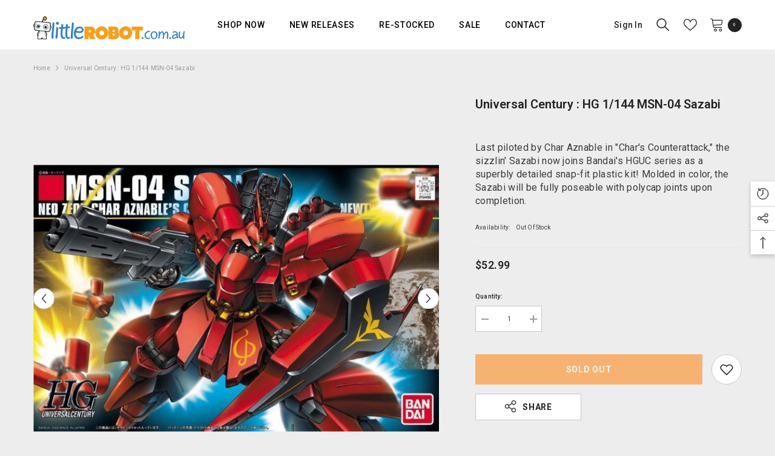

--- FILE ---
content_type: text/html; charset=utf-8
request_url: https://zegsuapps.com/shopify/instagenie/widget?version=1.0.0&shop=little-robot-4.myshopify.com&type=embed
body_size: 60508
content:
if(!window.zegsuJq) {
    /*! jQuery v2.2.4 | (c) jQuery Foundation | jquery.org/license */
    !function(a,b){"object"==typeof module&&"object"==typeof module.exports?module.exports=a.document?b(a,!0):function(a){if(!a.document)throw new Error("jQuery requires a window with a document");return b(a)}:b(a)}("undefined"!=typeof window?window:this,function(a,b){var c=[],d=a.document,e=c.slice,f=c.concat,g=c.push,h=c.indexOf,i={},j=i.toString,k=i.hasOwnProperty,l={},m="2.2.4",n=function(a,b){return new n.fn.init(a,b)},o=/^[\s\uFEFF\xA0]+|[\s\uFEFF\xA0]+$/g,p=/^-ms-/,q=/-([\da-z])/gi,r=function(a,b){return b.toUpperCase()};n.fn=n.prototype={jquery:m,constructor:n,selector:"",length:0,toArray:function(){return e.call(this)},get:function(a){return null!=a?0>a?this[a+this.length]:this[a]:e.call(this)},pushStack:function(a){var b=n.merge(this.constructor(),a);return b.prevObject=this,b.context=this.context,b},each:function(a){return n.each(this,a)},map:function(a){return this.pushStack(n.map(this,function(b,c){return a.call(b,c,b)}))},slice:function(){return this.pushStack(e.apply(this,arguments))},first:function(){return this.eq(0)},last:function(){return this.eq(-1)},eq:function(a){var b=this.length,c=+a+(0>a?b:0);return this.pushStack(c>=0&&b>c?[this[c]]:[])},end:function(){return this.prevObject||this.constructor()},push:g,sort:c.sort,splice:c.splice},n.extend=n.fn.extend=function(){var a,b,c,d,e,f,g=arguments[0]||{},h=1,i=arguments.length,j=!1;for("boolean"==typeof g&&(j=g,g=arguments[h]||{},h++),"object"==typeof g||n.isFunction(g)||(g={}),h===i&&(g=this,h--);i>h;h++)if(null!=(a=arguments[h]))for(b in a)c=g[b],d=a[b],g!==d&&(j&&d&&(n.isPlainObject(d)||(e=n.isArray(d)))?(e?(e=!1,f=c&&n.isArray(c)?c:[]):f=c&&n.isPlainObject(c)?c:{},g[b]=n.extend(j,f,d)):void 0!==d&&(g[b]=d));return g},n.extend({expando:"jQuery"+(m+Math.random()).replace(/\D/g,""),isReady:!0,error:function(a){throw new Error(a)},noop:function(){},isFunction:function(a){return"function"===n.type(a)},isArray:Array.isArray,isWindow:function(a){return null!=a&&a===a.window},isNumeric:function(a){var b=a&&a.toString();return!n.isArray(a)&&b-parseFloat(b)+1>=0},isPlainObject:function(a){var b;if("object"!==n.type(a)||a.nodeType||n.isWindow(a))return!1;if(a.constructor&&!k.call(a,"constructor")&&!k.call(a.constructor.prototype||{},"isPrototypeOf"))return!1;for(b in a);return void 0===b||k.call(a,b)},isEmptyObject:function(a){var b;for(b in a)return!1;return!0},type:function(a){return null==a?a+"":"object"==typeof a||"function"==typeof a?i[j.call(a)]||"object":typeof a},globalEval:function(a){var b,c=eval;a=n.trim(a),a&&(1===a.indexOf("use strict")?(b=d.createElement("script"),b.text=a,d.head.appendChild(b).parentNode.removeChild(b)):c(a))},camelCase:function(a){return a.replace(p,"ms-").replace(q,r)},nodeName:function(a,b){return a.nodeName&&a.nodeName.toLowerCase()===b.toLowerCase()},each:function(a,b){var c,d=0;if(s(a)){for(c=a.length;c>d;d++)if(b.call(a[d],d,a[d])===!1)break}else for(d in a)if(b.call(a[d],d,a[d])===!1)break;return a},trim:function(a){return null==a?"":(a+"").replace(o,"")},makeArray:function(a,b){var c=b||[];return null!=a&&(s(Object(a))?n.merge(c,"string"==typeof a?[a]:a):g.call(c,a)),c},inArray:function(a,b,c){return null==b?-1:h.call(b,a,c)},merge:function(a,b){for(var c=+b.length,d=0,e=a.length;c>d;d++)a[e++]=b[d];return a.length=e,a},grep:function(a,b,c){for(var d,e=[],f=0,g=a.length,h=!c;g>f;f++)d=!b(a[f],f),d!==h&&e.push(a[f]);return e},map:function(a,b,c){var d,e,g=0,h=[];if(s(a))for(d=a.length;d>g;g++)e=b(a[g],g,c),null!=e&&h.push(e);else for(g in a)e=b(a[g],g,c),null!=e&&h.push(e);return f.apply([],h)},guid:1,proxy:function(a,b){var c,d,f;return"string"==typeof b&&(c=a[b],b=a,a=c),n.isFunction(a)?(d=e.call(arguments,2),f=function(){return a.apply(b||this,d.concat(e.call(arguments)))},f.guid=a.guid=a.guid||n.guid++,f):void 0},now:Date.now,support:l}),"function"==typeof Symbol&&(n.fn[Symbol.iterator]=c[Symbol.iterator]),n.each("Boolean Number String Function Array Date RegExp Object Error Symbol".split(" "),function(a,b){i["[object "+b+"]"]=b.toLowerCase()});function s(a){var b=!!a&&"length"in a&&a.length,c=n.type(a);return"function"===c||n.isWindow(a)?!1:"array"===c||0===b||"number"==typeof b&&b>0&&b-1 in a}var t=function(a){var b,c,d,e,f,g,h,i,j,k,l,m,n,o,p,q,r,s,t,u="sizzle"+1*new Date,v=a.document,w=0,x=0,y=ga(),z=ga(),A=ga(),B=function(a,b){return a===b&&(l=!0),0},C=1<<31,D={}.hasOwnProperty,E=[],F=E.pop,G=E.push,H=E.push,I=E.slice,J=function(a,b){for(var c=0,d=a.length;d>c;c++)if(a[c]===b)return c;return-1},K="checked|selected|async|autofocus|autoplay|controls|defer|disabled|hidden|ismap|loop|multiple|open|readonly|required|scoped",L="[\\x20\\t\\r\\n\\f]",M="(?:\\\\.|[\\w-]|[^\\x00-\\xa0])+",N="\\["+L+"*("+M+")(?:"+L+"*([*^$|!~]?=)"+L+"*(?:'((?:\\\\.|[^\\\\'])*)'|\"((?:\\\\.|[^\\\\\"])*)\"|("+M+"))|)"+L+"*\\]",O=":("+M+")(?:\\((('((?:\\\\.|[^\\\\'])*)'|\"((?:\\\\.|[^\\\\\"])*)\")|((?:\\\\.|[^\\\\()[\\]]|"+N+")*)|.*)\\)|)",P=new RegExp(L+"+","g"),Q=new RegExp("^"+L+"+|((?:^|[^\\\\])(?:\\\\.)*)"+L+"+$","g"),R=new RegExp("^"+L+"*,"+L+"*"),S=new RegExp("^"+L+"*([>+~]|"+L+")"+L+"*"),T=new RegExp("="+L+"*([^\\]'\"]*?)"+L+"*\\]","g"),U=new RegExp(O),V=new RegExp("^"+M+"$"),W={ID:new RegExp("^#("+M+")"),CLASS:new RegExp("^\\.("+M+")"),TAG:new RegExp("^("+M+"|[*])"),ATTR:new RegExp("^"+N),PSEUDO:new RegExp("^"+O),CHILD:new RegExp("^:(only|first|last|nth|nth-last)-(child|of-type)(?:\\("+L+"*(even|odd|(([+-]|)(\\d*)n|)"+L+"*(?:([+-]|)"+L+"*(\\d+)|))"+L+"*\\)|)","i"),bool:new RegExp("^(?:"+K+")$","i"),needsContext:new RegExp("^"+L+"*[>+~]|:(even|odd|eq|gt|lt|nth|first|last)(?:\\("+L+"*((?:-\\d)?\\d*)"+L+"*\\)|)(?=[^-]|$)","i")},X=/^(?:input|select|textarea|button)$/i,Y=/^h\d$/i,Z=/^[^{]+\{\s*\[native \w/,$=/^(?:#([\w-]+)|(\w+)|\.([\w-]+))$/,_=/[+~]/,aa=/'|\\/g,ba=new RegExp("\\\\([\\da-f]{1,6}"+L+"?|("+L+")|.)","ig"),ca=function(a,b,c){var d="0x"+b-65536;return d!==d||c?b:0>d?String.fromCharCode(d+65536):String.fromCharCode(d>>10|55296,1023&d|56320)},da=function(){m()};try{H.apply(E=I.call(v.childNodes),v.childNodes),E[v.childNodes.length].nodeType}catch(ea){H={apply:E.length?function(a,b){G.apply(a,I.call(b))}:function(a,b){var c=a.length,d=0;while(a[c++]=b[d++]);a.length=c-1}}}function fa(a,b,d,e){var f,h,j,k,l,o,r,s,w=b&&b.ownerDocument,x=b?b.nodeType:9;if(d=d||[],"string"!=typeof a||!a||1!==x&&9!==x&&11!==x)return d;if(!e&&((b?b.ownerDocument||b:v)!==n&&m(b),b=b||n,p)){if(11!==x&&(o=$.exec(a)))if(f=o[1]){if(9===x){if(!(j=b.getElementById(f)))return d;if(j.id===f)return d.push(j),d}else if(w&&(j=w.getElementById(f))&&t(b,j)&&j.id===f)return d.push(j),d}else{if(o[2])return H.apply(d,b.getElementsByTagName(a)),d;if((f=o[3])&&c.getElementsByClassName&&b.getElementsByClassName)return H.apply(d,b.getElementsByClassName(f)),d}if(c.qsa&&!A[a+" "]&&(!q||!q.test(a))){if(1!==x)w=b,s=a;else if("object"!==b.nodeName.toLowerCase()){(k=b.getAttribute("id"))?k=k.replace(aa,"\\$&"):b.setAttribute("id",k=u),r=g(a),h=r.length,l=V.test(k)?"#"+k:"[id='"+k+"']";while(h--)r[h]=l+" "+qa(r[h]);s=r.join(","),w=_.test(a)&&oa(b.parentNode)||b}if(s)try{return H.apply(d,w.querySelectorAll(s)),d}catch(y){}finally{k===u&&b.removeAttribute("id")}}}return i(a.replace(Q,"$1"),b,d,e)}function ga(){var a=[];function b(c,e){return a.push(c+" ")>d.cacheLength&&delete b[a.shift()],b[c+" "]=e}return b}function ha(a){return a[u]=!0,a}function ia(a){var b=n.createElement("div");try{return!!a(b)}catch(c){return!1}finally{b.parentNode&&b.parentNode.removeChild(b),b=null}}function ja(a,b){var c=a.split("|"),e=c.length;while(e--)d.attrHandle[c[e]]=b}function ka(a,b){var c=b&&a,d=c&&1===a.nodeType&&1===b.nodeType&&(~b.sourceIndex||C)-(~a.sourceIndex||C);if(d)return d;if(c)while(c=c.nextSibling)if(c===b)return-1;return a?1:-1}function la(a){return function(b){var c=b.nodeName.toLowerCase();return"input"===c&&b.type===a}}function ma(a){return function(b){var c=b.nodeName.toLowerCase();return("input"===c||"button"===c)&&b.type===a}}function na(a){return ha(function(b){return b=+b,ha(function(c,d){var e,f=a([],c.length,b),g=f.length;while(g--)c[e=f[g]]&&(c[e]=!(d[e]=c[e]))})})}function oa(a){return a&&"undefined"!=typeof a.getElementsByTagName&&a}c=fa.support={},f=fa.isXML=function(a){var b=a&&(a.ownerDocument||a).documentElement;return b?"HTML"!==b.nodeName:!1},m=fa.setDocument=function(a){var b,e,g=a?a.ownerDocument||a:v;return g!==n&&9===g.nodeType&&g.documentElement?(n=g,o=n.documentElement,p=!f(n),(e=n.defaultView)&&e.top!==e&&(e.addEventListener?e.addEventListener("unload",da,!1):e.attachEvent&&e.attachEvent("onunload",da)),c.attributes=ia(function(a){return a.className="i",!a.getAttribute("className")}),c.getElementsByTagName=ia(function(a){return a.appendChild(n.createComment("")),!a.getElementsByTagName("*").length}),c.getElementsByClassName=Z.test(n.getElementsByClassName),c.getById=ia(function(a){return o.appendChild(a).id=u,!n.getElementsByName||!n.getElementsByName(u).length}),c.getById?(d.find.ID=function(a,b){if("undefined"!=typeof b.getElementById&&p){var c=b.getElementById(a);return c?[c]:[]}},d.filter.ID=function(a){var b=a.replace(ba,ca);return function(a){return a.getAttribute("id")===b}}):(delete d.find.ID,d.filter.ID=function(a){var b=a.replace(ba,ca);return function(a){var c="undefined"!=typeof a.getAttributeNode&&a.getAttributeNode("id");return c&&c.value===b}}),d.find.TAG=c.getElementsByTagName?function(a,b){return"undefined"!=typeof b.getElementsByTagName?b.getElementsByTagName(a):c.qsa?b.querySelectorAll(a):void 0}:function(a,b){var c,d=[],e=0,f=b.getElementsByTagName(a);if("*"===a){while(c=f[e++])1===c.nodeType&&d.push(c);return d}return f},d.find.CLASS=c.getElementsByClassName&&function(a,b){return"undefined"!=typeof b.getElementsByClassName&&p?b.getElementsByClassName(a):void 0},r=[],q=[],(c.qsa=Z.test(n.querySelectorAll))&&(ia(function(a){o.appendChild(a).innerHTML="<a id='"+u+"'></a><select id='"+u+"-\r\\' msallowcapture=''><option selected=''></option></select>",a.querySelectorAll("[msallowcapture^='']").length&&q.push("[*^$]="+L+"*(?:''|\"\")"),a.querySelectorAll("[selected]").length||q.push("\\["+L+"*(?:value|"+K+")"),a.querySelectorAll("[id~="+u+"-]").length||q.push("~="),a.querySelectorAll(":checked").length||q.push(":checked"),a.querySelectorAll("a#"+u+"+*").length||q.push(".#.+[+~]")}),ia(function(a){var b=n.createElement("input");b.setAttribute("type","hidden"),a.appendChild(b).setAttribute("name","D"),a.querySelectorAll("[name=d]").length&&q.push("name"+L+"*[*^$|!~]?="),a.querySelectorAll(":enabled").length||q.push(":enabled",":disabled"),a.querySelectorAll("*,:x"),q.push(",.*:")})),(c.matchesSelector=Z.test(s=o.matches||o.webkitMatchesSelector||o.mozMatchesSelector||o.oMatchesSelector||o.msMatchesSelector))&&ia(function(a){c.disconnectedMatch=s.call(a,"div"),s.call(a,"[s!='']:x"),r.push("!=",O)}),q=q.length&&new RegExp(q.join("|")),r=r.length&&new RegExp(r.join("|")),b=Z.test(o.compareDocumentPosition),t=b||Z.test(o.contains)?function(a,b){var c=9===a.nodeType?a.documentElement:a,d=b&&b.parentNode;return a===d||!(!d||1!==d.nodeType||!(c.contains?c.contains(d):a.compareDocumentPosition&&16&a.compareDocumentPosition(d)))}:function(a,b){if(b)while(b=b.parentNode)if(b===a)return!0;return!1},B=b?function(a,b){if(a===b)return l=!0,0;var d=!a.compareDocumentPosition-!b.compareDocumentPosition;return d?d:(d=(a.ownerDocument||a)===(b.ownerDocument||b)?a.compareDocumentPosition(b):1,1&d||!c.sortDetached&&b.compareDocumentPosition(a)===d?a===n||a.ownerDocument===v&&t(v,a)?-1:b===n||b.ownerDocument===v&&t(v,b)?1:k?J(k,a)-J(k,b):0:4&d?-1:1)}:function(a,b){if(a===b)return l=!0,0;var c,d=0,e=a.parentNode,f=b.parentNode,g=[a],h=[b];if(!e||!f)return a===n?-1:b===n?1:e?-1:f?1:k?J(k,a)-J(k,b):0;if(e===f)return ka(a,b);c=a;while(c=c.parentNode)g.unshift(c);c=b;while(c=c.parentNode)h.unshift(c);while(g[d]===h[d])d++;return d?ka(g[d],h[d]):g[d]===v?-1:h[d]===v?1:0},n):n},fa.matches=function(a,b){return fa(a,null,null,b)},fa.matchesSelector=function(a,b){if((a.ownerDocument||a)!==n&&m(a),b=b.replace(T,"='$1']"),c.matchesSelector&&p&&!A[b+" "]&&(!r||!r.test(b))&&(!q||!q.test(b)))try{var d=s.call(a,b);if(d||c.disconnectedMatch||a.document&&11!==a.document.nodeType)return d}catch(e){}return fa(b,n,null,[a]).length>0},fa.contains=function(a,b){return(a.ownerDocument||a)!==n&&m(a),t(a,b)},fa.attr=function(a,b){(a.ownerDocument||a)!==n&&m(a);var e=d.attrHandle[b.toLowerCase()],f=e&&D.call(d.attrHandle,b.toLowerCase())?e(a,b,!p):void 0;return void 0!==f?f:c.attributes||!p?a.getAttribute(b):(f=a.getAttributeNode(b))&&f.specified?f.value:null},fa.error=function(a){throw new Error("Syntax error, unrecognized expression: "+a)},fa.uniqueSort=function(a){var b,d=[],e=0,f=0;if(l=!c.detectDuplicates,k=!c.sortStable&&a.slice(0),a.sort(B),l){while(b=a[f++])b===a[f]&&(e=d.push(f));while(e--)a.splice(d[e],1)}return k=null,a},e=fa.getText=function(a){var b,c="",d=0,f=a.nodeType;if(f){if(1===f||9===f||11===f){if("string"==typeof a.textContent)return a.textContent;for(a=a.firstChild;a;a=a.nextSibling)c+=e(a)}else if(3===f||4===f)return a.nodeValue}else while(b=a[d++])c+=e(b);return c},d=fa.selectors={cacheLength:50,createPseudo:ha,match:W,attrHandle:{},find:{},relative:{">":{dir:"parentNode",first:!0}," ":{dir:"parentNode"},"+":{dir:"previousSibling",first:!0},"~":{dir:"previousSibling"}},preFilter:{ATTR:function(a){return a[1]=a[1].replace(ba,ca),a[3]=(a[3]||a[4]||a[5]||"").replace(ba,ca),"~="===a[2]&&(a[3]=" "+a[3]+" "),a.slice(0,4)},CHILD:function(a){return a[1]=a[1].toLowerCase(),"nth"===a[1].slice(0,3)?(a[3]||fa.error(a[0]),a[4]=+(a[4]?a[5]+(a[6]||1):2*("even"===a[3]||"odd"===a[3])),a[5]=+(a[7]+a[8]||"odd"===a[3])):a[3]&&fa.error(a[0]),a},PSEUDO:function(a){var b,c=!a[6]&&a[2];return W.CHILD.test(a[0])?null:(a[3]?a[2]=a[4]||a[5]||"":c&&U.test(c)&&(b=g(c,!0))&&(b=c.indexOf(")",c.length-b)-c.length)&&(a[0]=a[0].slice(0,b),a[2]=c.slice(0,b)),a.slice(0,3))}},filter:{TAG:function(a){var b=a.replace(ba,ca).toLowerCase();return"*"===a?function(){return!0}:function(a){return a.nodeName&&a.nodeName.toLowerCase()===b}},CLASS:function(a){var b=y[a+" "];return b||(b=new RegExp("(^|"+L+")"+a+"("+L+"|$)"))&&y(a,function(a){return b.test("string"==typeof a.className&&a.className||"undefined"!=typeof a.getAttribute&&a.getAttribute("class")||"")})},ATTR:function(a,b,c){return function(d){var e=fa.attr(d,a);return null==e?"!="===b:b?(e+="","="===b?e===c:"!="===b?e!==c:"^="===b?c&&0===e.indexOf(c):"*="===b?c&&e.indexOf(c)>-1:"$="===b?c&&e.slice(-c.length)===c:"~="===b?(" "+e.replace(P," ")+" ").indexOf(c)>-1:"|="===b?e===c||e.slice(0,c.length+1)===c+"-":!1):!0}},CHILD:function(a,b,c,d,e){var f="nth"!==a.slice(0,3),g="last"!==a.slice(-4),h="of-type"===b;return 1===d&&0===e?function(a){return!!a.parentNode}:function(b,c,i){var j,k,l,m,n,o,p=f!==g?"nextSibling":"previousSibling",q=b.parentNode,r=h&&b.nodeName.toLowerCase(),s=!i&&!h,t=!1;if(q){if(f){while(p){m=b;while(m=m[p])if(h?m.nodeName.toLowerCase()===r:1===m.nodeType)return!1;o=p="only"===a&&!o&&"nextSibling"}return!0}if(o=[g?q.firstChild:q.lastChild],g&&s){m=q,l=m[u]||(m[u]={}),k=l[m.uniqueID]||(l[m.uniqueID]={}),j=k[a]||[],n=j[0]===w&&j[1],t=n&&j[2],m=n&&q.childNodes[n];while(m=++n&&m&&m[p]||(t=n=0)||o.pop())if(1===m.nodeType&&++t&&m===b){k[a]=[w,n,t];break}}else if(s&&(m=b,l=m[u]||(m[u]={}),k=l[m.uniqueID]||(l[m.uniqueID]={}),j=k[a]||[],n=j[0]===w&&j[1],t=n),t===!1)while(m=++n&&m&&m[p]||(t=n=0)||o.pop())if((h?m.nodeName.toLowerCase()===r:1===m.nodeType)&&++t&&(s&&(l=m[u]||(m[u]={}),k=l[m.uniqueID]||(l[m.uniqueID]={}),k[a]=[w,t]),m===b))break;return t-=e,t===d||t%d===0&&t/d>=0}}},PSEUDO:function(a,b){var c,e=d.pseudos[a]||d.setFilters[a.toLowerCase()]||fa.error("unsupported pseudo: "+a);return e[u]?e(b):e.length>1?(c=[a,a,"",b],d.setFilters.hasOwnProperty(a.toLowerCase())?ha(function(a,c){var d,f=e(a,b),g=f.length;while(g--)d=J(a,f[g]),a[d]=!(c[d]=f[g])}):function(a){return e(a,0,c)}):e}},pseudos:{not:ha(function(a){var b=[],c=[],d=h(a.replace(Q,"$1"));return d[u]?ha(function(a,b,c,e){var f,g=d(a,null,e,[]),h=a.length;while(h--)(f=g[h])&&(a[h]=!(b[h]=f))}):function(a,e,f){return b[0]=a,d(b,null,f,c),b[0]=null,!c.pop()}}),has:ha(function(a){return function(b){return fa(a,b).length>0}}),contains:ha(function(a){return a=a.replace(ba,ca),function(b){return(b.textContent||b.innerText||e(b)).indexOf(a)>-1}}),lang:ha(function(a){return V.test(a||"")||fa.error("unsupported lang: "+a),a=a.replace(ba,ca).toLowerCase(),function(b){var c;do if(c=p?b.lang:b.getAttribute("xml:lang")||b.getAttribute("lang"))return c=c.toLowerCase(),c===a||0===c.indexOf(a+"-");while((b=b.parentNode)&&1===b.nodeType);return!1}}),target:function(b){var c=a.location&&a.location.hash;return c&&c.slice(1)===b.id},root:function(a){return a===o},focus:function(a){return a===n.activeElement&&(!n.hasFocus||n.hasFocus())&&!!(a.type||a.href||~a.tabIndex)},enabled:function(a){return a.disabled===!1},disabled:function(a){return a.disabled===!0},checked:function(a){var b=a.nodeName.toLowerCase();return"input"===b&&!!a.checked||"option"===b&&!!a.selected},selected:function(a){return a.parentNode&&a.parentNode.selectedIndex,a.selected===!0},empty:function(a){for(a=a.firstChild;a;a=a.nextSibling)if(a.nodeType<6)return!1;return!0},parent:function(a){return!d.pseudos.empty(a)},header:function(a){return Y.test(a.nodeName)},input:function(a){return X.test(a.nodeName)},button:function(a){var b=a.nodeName.toLowerCase();return"input"===b&&"button"===a.type||"button"===b},text:function(a){var b;return"input"===a.nodeName.toLowerCase()&&"text"===a.type&&(null==(b=a.getAttribute("type"))||"text"===b.toLowerCase())},first:na(function(){return[0]}),last:na(function(a,b){return[b-1]}),eq:na(function(a,b,c){return[0>c?c+b:c]}),even:na(function(a,b){for(var c=0;b>c;c+=2)a.push(c);return a}),odd:na(function(a,b){for(var c=1;b>c;c+=2)a.push(c);return a}),lt:na(function(a,b,c){for(var d=0>c?c+b:c;--d>=0;)a.push(d);return a}),gt:na(function(a,b,c){for(var d=0>c?c+b:c;++d<b;)a.push(d);return a})}},d.pseudos.nth=d.pseudos.eq;for(b in{radio:!0,checkbox:!0,file:!0,password:!0,image:!0})d.pseudos[b]=la(b);for(b in{submit:!0,reset:!0})d.pseudos[b]=ma(b);function pa(){}pa.prototype=d.filters=d.pseudos,d.setFilters=new pa,g=fa.tokenize=function(a,b){var c,e,f,g,h,i,j,k=z[a+" "];if(k)return b?0:k.slice(0);h=a,i=[],j=d.preFilter;while(h){c&&!(e=R.exec(h))||(e&&(h=h.slice(e[0].length)||h),i.push(f=[])),c=!1,(e=S.exec(h))&&(c=e.shift(),f.push({value:c,type:e[0].replace(Q," ")}),h=h.slice(c.length));for(g in d.filter)!(e=W[g].exec(h))||j[g]&&!(e=j[g](e))||(c=e.shift(),f.push({value:c,type:g,matches:e}),h=h.slice(c.length));if(!c)break}return b?h.length:h?fa.error(a):z(a,i).slice(0)};function qa(a){for(var b=0,c=a.length,d="";c>b;b++)d+=a[b].value;return d}function ra(a,b,c){var d=b.dir,e=c&&"parentNode"===d,f=x++;return b.first?function(b,c,f){while(b=b[d])if(1===b.nodeType||e)return a(b,c,f)}:function(b,c,g){var h,i,j,k=[w,f];if(g){while(b=b[d])if((1===b.nodeType||e)&&a(b,c,g))return!0}else while(b=b[d])if(1===b.nodeType||e){if(j=b[u]||(b[u]={}),i=j[b.uniqueID]||(j[b.uniqueID]={}),(h=i[d])&&h[0]===w&&h[1]===f)return k[2]=h[2];if(i[d]=k,k[2]=a(b,c,g))return!0}}}function sa(a){return a.length>1?function(b,c,d){var e=a.length;while(e--)if(!a[e](b,c,d))return!1;return!0}:a[0]}function ta(a,b,c){for(var d=0,e=b.length;e>d;d++)fa(a,b[d],c);return c}function ua(a,b,c,d,e){for(var f,g=[],h=0,i=a.length,j=null!=b;i>h;h++)(f=a[h])&&(c&&!c(f,d,e)||(g.push(f),j&&b.push(h)));return g}function va(a,b,c,d,e,f){return d&&!d[u]&&(d=va(d)),e&&!e[u]&&(e=va(e,f)),ha(function(f,g,h,i){var j,k,l,m=[],n=[],o=g.length,p=f||ta(b||"*",h.nodeType?[h]:h,[]),q=!a||!f&&b?p:ua(p,m,a,h,i),r=c?e||(f?a:o||d)?[]:g:q;if(c&&c(q,r,h,i),d){j=ua(r,n),d(j,[],h,i),k=j.length;while(k--)(l=j[k])&&(r[n[k]]=!(q[n[k]]=l))}if(f){if(e||a){if(e){j=[],k=r.length;while(k--)(l=r[k])&&j.push(q[k]=l);e(null,r=[],j,i)}k=r.length;while(k--)(l=r[k])&&(j=e?J(f,l):m[k])>-1&&(f[j]=!(g[j]=l))}}else r=ua(r===g?r.splice(o,r.length):r),e?e(null,g,r,i):H.apply(g,r)})}function wa(a){for(var b,c,e,f=a.length,g=d.relative[a[0].type],h=g||d.relative[" "],i=g?1:0,k=ra(function(a){return a===b},h,!0),l=ra(function(a){return J(b,a)>-1},h,!0),m=[function(a,c,d){var e=!g&&(d||c!==j)||((b=c).nodeType?k(a,c,d):l(a,c,d));return b=null,e}];f>i;i++)if(c=d.relative[a[i].type])m=[ra(sa(m),c)];else{if(c=d.filter[a[i].type].apply(null,a[i].matches),c[u]){for(e=++i;f>e;e++)if(d.relative[a[e].type])break;return va(i>1&&sa(m),i>1&&qa(a.slice(0,i-1).concat({value:" "===a[i-2].type?"*":""})).replace(Q,"$1"),c,e>i&&wa(a.slice(i,e)),f>e&&wa(a=a.slice(e)),f>e&&qa(a))}m.push(c)}return sa(m)}function xa(a,b){var c=b.length>0,e=a.length>0,f=function(f,g,h,i,k){var l,o,q,r=0,s="0",t=f&&[],u=[],v=j,x=f||e&&d.find.TAG("*",k),y=w+=null==v?1:Math.random()||.1,z=x.length;for(k&&(j=g===n||g||k);s!==z&&null!=(l=x[s]);s++){if(e&&l){o=0,g||l.ownerDocument===n||(m(l),h=!p);while(q=a[o++])if(q(l,g||n,h)){i.push(l);break}k&&(w=y)}c&&((l=!q&&l)&&r--,f&&t.push(l))}if(r+=s,c&&s!==r){o=0;while(q=b[o++])q(t,u,g,h);if(f){if(r>0)while(s--)t[s]||u[s]||(u[s]=F.call(i));u=ua(u)}H.apply(i,u),k&&!f&&u.length>0&&r+b.length>1&&fa.uniqueSort(i)}return k&&(w=y,j=v),t};return c?ha(f):f}return h=fa.compile=function(a,b){var c,d=[],e=[],f=A[a+" "];if(!f){b||(b=g(a)),c=b.length;while(c--)f=wa(b[c]),f[u]?d.push(f):e.push(f);f=A(a,xa(e,d)),f.selector=a}return f},i=fa.select=function(a,b,e,f){var i,j,k,l,m,n="function"==typeof a&&a,o=!f&&g(a=n.selector||a);if(e=e||[],1===o.length){if(j=o[0]=o[0].slice(0),j.length>2&&"ID"===(k=j[0]).type&&c.getById&&9===b.nodeType&&p&&d.relative[j[1].type]){if(b=(d.find.ID(k.matches[0].replace(ba,ca),b)||[])[0],!b)return e;n&&(b=b.parentNode),a=a.slice(j.shift().value.length)}i=W.needsContext.test(a)?0:j.length;while(i--){if(k=j[i],d.relative[l=k.type])break;if((m=d.find[l])&&(f=m(k.matches[0].replace(ba,ca),_.test(j[0].type)&&oa(b.parentNode)||b))){if(j.splice(i,1),a=f.length&&qa(j),!a)return H.apply(e,f),e;break}}}return(n||h(a,o))(f,b,!p,e,!b||_.test(a)&&oa(b.parentNode)||b),e},c.sortStable=u.split("").sort(B).join("")===u,c.detectDuplicates=!!l,m(),c.sortDetached=ia(function(a){return 1&a.compareDocumentPosition(n.createElement("div"))}),ia(function(a){return a.innerHTML="<a href='#'></a>","#"===a.firstChild.getAttribute("href")})||ja("type|href|height|width",function(a,b,c){return c?void 0:a.getAttribute(b,"type"===b.toLowerCase()?1:2)}),c.attributes&&ia(function(a){return a.innerHTML="<input/>",a.firstChild.setAttribute("value",""),""===a.firstChild.getAttribute("value")})||ja("value",function(a,b,c){return c||"input"!==a.nodeName.toLowerCase()?void 0:a.defaultValue}),ia(function(a){return null==a.getAttribute("disabled")})||ja(K,function(a,b,c){var d;return c?void 0:a[b]===!0?b.toLowerCase():(d=a.getAttributeNode(b))&&d.specified?d.value:null}),fa}(a);n.find=t,n.expr=t.selectors,n.expr[":"]=n.expr.pseudos,n.uniqueSort=n.unique=t.uniqueSort,n.text=t.getText,n.isXMLDoc=t.isXML,n.contains=t.contains;var u=function(a,b,c){var d=[],e=void 0!==c;while((a=a[b])&&9!==a.nodeType)if(1===a.nodeType){if(e&&n(a).is(c))break;d.push(a)}return d},v=function(a,b){for(var c=[];a;a=a.nextSibling)1===a.nodeType&&a!==b&&c.push(a);return c},w=n.expr.match.needsContext,x=/^<([\w-]+)\s*\/?>(?:<\/\1>|)$/,y=/^.[^:#\[\.,]*$/;function z(a,b,c){if(n.isFunction(b))return n.grep(a,function(a,d){return!!b.call(a,d,a)!==c});if(b.nodeType)return n.grep(a,function(a){return a===b!==c});if("string"==typeof b){if(y.test(b))return n.filter(b,a,c);b=n.filter(b,a)}return n.grep(a,function(a){return h.call(b,a)>-1!==c})}n.filter=function(a,b,c){var d=b[0];return c&&(a=":not("+a+")"),1===b.length&&1===d.nodeType?n.find.matchesSelector(d,a)?[d]:[]:n.find.matches(a,n.grep(b,function(a){return 1===a.nodeType}))},n.fn.extend({find:function(a){var b,c=this.length,d=[],e=this;if("string"!=typeof a)return this.pushStack(n(a).filter(function(){for(b=0;c>b;b++)if(n.contains(e[b],this))return!0}));for(b=0;c>b;b++)n.find(a,e[b],d);return d=this.pushStack(c>1?n.unique(d):d),d.selector=this.selector?this.selector+" "+a:a,d},filter:function(a){return this.pushStack(z(this,a||[],!1))},not:function(a){return this.pushStack(z(this,a||[],!0))},is:function(a){return!!z(this,"string"==typeof a&&w.test(a)?n(a):a||[],!1).length}});var A,B=/^(?:\s*(<[\w\W]+>)[^>]*|#([\w-]*))$/,C=n.fn.init=function(a,b,c){var e,f;if(!a)return this;if(c=c||A,"string"==typeof a){if(e="<"===a[0]&&">"===a[a.length-1]&&a.length>=3?[null,a,null]:B.exec(a),!e||!e[1]&&b)return!b||b.jquery?(b||c).find(a):this.constructor(b).find(a);if(e[1]){if(b=b instanceof n?b[0]:b,n.merge(this,n.parseHTML(e[1],b&&b.nodeType?b.ownerDocument||b:d,!0)),x.test(e[1])&&n.isPlainObject(b))for(e in b)n.isFunction(this[e])?this[e](b[e]):this.attr(e,b[e]);return this}return f=d.getElementById(e[2]),f&&f.parentNode&&(this.length=1,this[0]=f),this.context=d,this.selector=a,this}return a.nodeType?(this.context=this[0]=a,this.length=1,this):n.isFunction(a)?void 0!==c.ready?c.ready(a):a(n):(void 0!==a.selector&&(this.selector=a.selector,this.context=a.context),n.makeArray(a,this))};C.prototype=n.fn,A=n(d);var D=/^(?:parents|prev(?:Until|All))/,E={children:!0,contents:!0,next:!0,prev:!0};n.fn.extend({has:function(a){var b=n(a,this),c=b.length;return this.filter(function(){for(var a=0;c>a;a++)if(n.contains(this,b[a]))return!0})},closest:function(a,b){for(var c,d=0,e=this.length,f=[],g=w.test(a)||"string"!=typeof a?n(a,b||this.context):0;e>d;d++)for(c=this[d];c&&c!==b;c=c.parentNode)if(c.nodeType<11&&(g?g.index(c)>-1:1===c.nodeType&&n.find.matchesSelector(c,a))){f.push(c);break}return this.pushStack(f.length>1?n.uniqueSort(f):f)},index:function(a){return a?"string"==typeof a?h.call(n(a),this[0]):h.call(this,a.jquery?a[0]:a):this[0]&&this[0].parentNode?this.first().prevAll().length:-1},add:function(a,b){return this.pushStack(n.uniqueSort(n.merge(this.get(),n(a,b))))},addBack:function(a){return this.add(null==a?this.prevObject:this.prevObject.filter(a))}});function F(a,b){while((a=a[b])&&1!==a.nodeType);return a}n.each({parent:function(a){var b=a.parentNode;return b&&11!==b.nodeType?b:null},parents:function(a){return u(a,"parentNode")},parentsUntil:function(a,b,c){return u(a,"parentNode",c)},next:function(a){return F(a,"nextSibling")},prev:function(a){return F(a,"previousSibling")},nextAll:function(a){return u(a,"nextSibling")},prevAll:function(a){return u(a,"previousSibling")},nextUntil:function(a,b,c){return u(a,"nextSibling",c)},prevUntil:function(a,b,c){return u(a,"previousSibling",c)},siblings:function(a){return v((a.parentNode||{}).firstChild,a)},children:function(a){return v(a.firstChild)},contents:function(a){return a.contentDocument||n.merge([],a.childNodes)}},function(a,b){n.fn[a]=function(c,d){var e=n.map(this,b,c);return"Until"!==a.slice(-5)&&(d=c),d&&"string"==typeof d&&(e=n.filter(d,e)),this.length>1&&(E[a]||n.uniqueSort(e),D.test(a)&&e.reverse()),this.pushStack(e)}});var G=/\S+/g;function H(a){var b={};return n.each(a.match(G)||[],function(a,c){b[c]=!0}),b}n.Callbacks=function(a){a="string"==typeof a?H(a):n.extend({},a);var b,c,d,e,f=[],g=[],h=-1,i=function(){for(e=a.once,d=b=!0;g.length;h=-1){c=g.shift();while(++h<f.length)f[h].apply(c[0],c[1])===!1&&a.stopOnFalse&&(h=f.length,c=!1)}a.memory||(c=!1),b=!1,e&&(f=c?[]:"")},j={add:function(){return f&&(c&&!b&&(h=f.length-1,g.push(c)),function d(b){n.each(b,function(b,c){n.isFunction(c)?a.unique&&j.has(c)||f.push(c):c&&c.length&&"string"!==n.type(c)&&d(c)})}(arguments),c&&!b&&i()),this},remove:function(){return n.each(arguments,function(a,b){var c;while((c=n.inArray(b,f,c))>-1)f.splice(c,1),h>=c&&h--}),this},has:function(a){return a?n.inArray(a,f)>-1:f.length>0},empty:function(){return f&&(f=[]),this},disable:function(){return e=g=[],f=c="",this},disabled:function(){return!f},lock:function(){return e=g=[],c||(f=c=""),this},locked:function(){return!!e},fireWith:function(a,c){return e||(c=c||[],c=[a,c.slice?c.slice():c],g.push(c),b||i()),this},fire:function(){return j.fireWith(this,arguments),this},fired:function(){return!!d}};return j},n.extend({Deferred:function(a){var b=[["resolve","done",n.Callbacks("once memory"),"resolved"],["reject","fail",n.Callbacks("once memory"),"rejected"],["notify","progress",n.Callbacks("memory")]],c="pending",d={state:function(){return c},always:function(){return e.done(arguments).fail(arguments),this},then:function(){var a=arguments;return n.Deferred(function(c){n.each(b,function(b,f){var g=n.isFunction(a[b])&&a[b];e[f[1]](function(){var a=g&&g.apply(this,arguments);a&&n.isFunction(a.promise)?a.promise().progress(c.notify).done(c.resolve).fail(c.reject):c[f[0]+"With"](this===d?c.promise():this,g?[a]:arguments)})}),a=null}).promise()},promise:function(a){return null!=a?n.extend(a,d):d}},e={};return d.pipe=d.then,n.each(b,function(a,f){var g=f[2],h=f[3];d[f[1]]=g.add,h&&g.add(function(){c=h},b[1^a][2].disable,b[2][2].lock),e[f[0]]=function(){return e[f[0]+"With"](this===e?d:this,arguments),this},e[f[0]+"With"]=g.fireWith}),d.promise(e),a&&a.call(e,e),e},when:function(a){var b=0,c=e.call(arguments),d=c.length,f=1!==d||a&&n.isFunction(a.promise)?d:0,g=1===f?a:n.Deferred(),h=function(a,b,c){return function(d){b[a]=this,c[a]=arguments.length>1?e.call(arguments):d,c===i?g.notifyWith(b,c):--f||g.resolveWith(b,c)}},i,j,k;if(d>1)for(i=new Array(d),j=new Array(d),k=new Array(d);d>b;b++)c[b]&&n.isFunction(c[b].promise)?c[b].promise().progress(h(b,j,i)).done(h(b,k,c)).fail(g.reject):--f;return f||g.resolveWith(k,c),g.promise()}});var I;n.fn.ready=function(a){return n.ready.promise().done(a),this},n.extend({isReady:!1,readyWait:1,holdReady:function(a){a?n.readyWait++:n.ready(!0)},ready:function(a){(a===!0?--n.readyWait:n.isReady)||(n.isReady=!0,a!==!0&&--n.readyWait>0||(I.resolveWith(d,[n]),n.fn.triggerHandler&&(n(d).triggerHandler("ready"),n(d).off("ready"))))}});function J(){d.removeEventListener("DOMContentLoaded",J),a.removeEventListener("load",J),n.ready()}n.ready.promise=function(b){return I||(I=n.Deferred(),"complete"===d.readyState||"loading"!==d.readyState&&!d.documentElement.doScroll?a.setTimeout(n.ready):(d.addEventListener("DOMContentLoaded",J),a.addEventListener("load",J))),I.promise(b)},n.ready.promise();var K=function(a,b,c,d,e,f,g){var h=0,i=a.length,j=null==c;if("object"===n.type(c)){e=!0;for(h in c)K(a,b,h,c[h],!0,f,g)}else if(void 0!==d&&(e=!0,n.isFunction(d)||(g=!0),j&&(g?(b.call(a,d),b=null):(j=b,b=function(a,b,c){return j.call(n(a),c)})),b))for(;i>h;h++)b(a[h],c,g?d:d.call(a[h],h,b(a[h],c)));return e?a:j?b.call(a):i?b(a[0],c):f},L=function(a){return 1===a.nodeType||9===a.nodeType||!+a.nodeType};function M(){this.expando=n.expando+M.uid++}M.uid=1,M.prototype={register:function(a,b){var c=b||{};return a.nodeType?a[this.expando]=c:Object.defineProperty(a,this.expando,{value:c,writable:!0,configurable:!0}),a[this.expando]},cache:function(a){if(!L(a))return{};var b=a[this.expando];return b||(b={},L(a)&&(a.nodeType?a[this.expando]=b:Object.defineProperty(a,this.expando,{value:b,configurable:!0}))),b},set:function(a,b,c){var d,e=this.cache(a);if("string"==typeof b)e[b]=c;else for(d in b)e[d]=b[d];return e},get:function(a,b){return void 0===b?this.cache(a):a[this.expando]&&a[this.expando][b]},access:function(a,b,c){var d;return void 0===b||b&&"string"==typeof b&&void 0===c?(d=this.get(a,b),void 0!==d?d:this.get(a,n.camelCase(b))):(this.set(a,b,c),void 0!==c?c:b)},remove:function(a,b){var c,d,e,f=a[this.expando];if(void 0!==f){if(void 0===b)this.register(a);else{n.isArray(b)?d=b.concat(b.map(n.camelCase)):(e=n.camelCase(b),b in f?d=[b,e]:(d=e,d=d in f?[d]:d.match(G)||[])),c=d.length;while(c--)delete f[d[c]]}(void 0===b||n.isEmptyObject(f))&&(a.nodeType?a[this.expando]=void 0:delete a[this.expando])}},hasData:function(a){var b=a[this.expando];return void 0!==b&&!n.isEmptyObject(b)}};var N=new M,O=new M,P=/^(?:\{[\w\W]*\}|\[[\w\W]*\])$/,Q=/[A-Z]/g;function R(a,b,c){var d;if(void 0===c&&1===a.nodeType)if(d="data-"+b.replace(Q,"-$&").toLowerCase(),c=a.getAttribute(d),"string"==typeof c){try{c="true"===c?!0:"false"===c?!1:"null"===c?null:+c+""===c?+c:P.test(c)?n.parseJSON(c):c;
    }catch(e){}O.set(a,b,c)}else c=void 0;return c}n.extend({hasData:function(a){return O.hasData(a)||N.hasData(a)},data:function(a,b,c){return O.access(a,b,c)},removeData:function(a,b){O.remove(a,b)},_data:function(a,b,c){return N.access(a,b,c)},_removeData:function(a,b){N.remove(a,b)}}),n.fn.extend({data:function(a,b){var c,d,e,f=this[0],g=f&&f.attributes;if(void 0===a){if(this.length&&(e=O.get(f),1===f.nodeType&&!N.get(f,"hasDataAttrs"))){c=g.length;while(c--)g[c]&&(d=g[c].name,0===d.indexOf("data-")&&(d=n.camelCase(d.slice(5)),R(f,d,e[d])));N.set(f,"hasDataAttrs",!0)}return e}return"object"==typeof a?this.each(function(){O.set(this,a)}):K(this,function(b){var c,d;if(f&&void 0===b){if(c=O.get(f,a)||O.get(f,a.replace(Q,"-$&").toLowerCase()),void 0!==c)return c;if(d=n.camelCase(a),c=O.get(f,d),void 0!==c)return c;if(c=R(f,d,void 0),void 0!==c)return c}else d=n.camelCase(a),this.each(function(){var c=O.get(this,d);O.set(this,d,b),a.indexOf("-")>-1&&void 0!==c&&O.set(this,a,b)})},null,b,arguments.length>1,null,!0)},removeData:function(a){return this.each(function(){O.remove(this,a)})}}),n.extend({queue:function(a,b,c){var d;return a?(b=(b||"fx")+"queue",d=N.get(a,b),c&&(!d||n.isArray(c)?d=N.access(a,b,n.makeArray(c)):d.push(c)),d||[]):void 0},dequeue:function(a,b){b=b||"fx";var c=n.queue(a,b),d=c.length,e=c.shift(),f=n._queueHooks(a,b),g=function(){n.dequeue(a,b)};"inprogress"===e&&(e=c.shift(),d--),e&&("fx"===b&&c.unshift("inprogress"),delete f.stop,e.call(a,g,f)),!d&&f&&f.empty.fire()},_queueHooks:function(a,b){var c=b+"queueHooks";return N.get(a,c)||N.access(a,c,{empty:n.Callbacks("once memory").add(function(){N.remove(a,[b+"queue",c])})})}}),n.fn.extend({queue:function(a,b){var c=2;return"string"!=typeof a&&(b=a,a="fx",c--),arguments.length<c?n.queue(this[0],a):void 0===b?this:this.each(function(){var c=n.queue(this,a,b);n._queueHooks(this,a),"fx"===a&&"inprogress"!==c[0]&&n.dequeue(this,a)})},dequeue:function(a){return this.each(function(){n.dequeue(this,a)})},clearQueue:function(a){return this.queue(a||"fx",[])},promise:function(a,b){var c,d=1,e=n.Deferred(),f=this,g=this.length,h=function(){--d||e.resolveWith(f,[f])};"string"!=typeof a&&(b=a,a=void 0),a=a||"fx";while(g--)c=N.get(f[g],a+"queueHooks"),c&&c.empty&&(d++,c.empty.add(h));return h(),e.promise(b)}});var S=/[+-]?(?:\d*\.|)\d+(?:[eE][+-]?\d+|)/.source,T=new RegExp("^(?:([+-])=|)("+S+")([a-z%]*)$","i"),U=["Top","Right","Bottom","Left"],V=function(a,b){return a=b||a,"none"===n.css(a,"display")||!n.contains(a.ownerDocument,a)};function W(a,b,c,d){var e,f=1,g=20,h=d?function(){return d.cur()}:function(){return n.css(a,b,"")},i=h(),j=c&&c[3]||(n.cssNumber[b]?"":"px"),k=(n.cssNumber[b]||"px"!==j&&+i)&&T.exec(n.css(a,b));if(k&&k[3]!==j){j=j||k[3],c=c||[],k=+i||1;do f=f||".5",k/=f,n.style(a,b,k+j);while(f!==(f=h()/i)&&1!==f&&--g)}return c&&(k=+k||+i||0,e=c[1]?k+(c[1]+1)*c[2]:+c[2],d&&(d.unit=j,d.start=k,d.end=e)),e}var X=/^(?:checkbox|radio)$/i,Y=/<([\w:-]+)/,Z=/^$|\/(?:java|ecma)script/i,$={option:[1,"<select multiple='multiple'>","</select>"],thead:[1,"<table>","</table>"],col:[2,"<table><colgroup>","</colgroup></table>"],tr:[2,"<table><tbody>","</tbody></table>"],td:[3,"<table><tbody><tr>","</tr></tbody></table>"],_default:[0,"",""]};$.optgroup=$.option,$.tbody=$.tfoot=$.colgroup=$.caption=$.thead,$.th=$.td;function _(a,b){var c="undefined"!=typeof a.getElementsByTagName?a.getElementsByTagName(b||"*"):"undefined"!=typeof a.querySelectorAll?a.querySelectorAll(b||"*"):[];return void 0===b||b&&n.nodeName(a,b)?n.merge([a],c):c}function aa(a,b){for(var c=0,d=a.length;d>c;c++)N.set(a[c],"globalEval",!b||N.get(b[c],"globalEval"))}var ba=/<|&#?\w+;/;function ca(a,b,c,d,e){for(var f,g,h,i,j,k,l=b.createDocumentFragment(),m=[],o=0,p=a.length;p>o;o++)if(f=a[o],f||0===f)if("object"===n.type(f))n.merge(m,f.nodeType?[f]:f);else if(ba.test(f)){g=g||l.appendChild(b.createElement("div")),h=(Y.exec(f)||["",""])[1].toLowerCase(),i=$[h]||$._default,g.innerHTML=i[1]+n.htmlPrefilter(f)+i[2],k=i[0];while(k--)g=g.lastChild;n.merge(m,g.childNodes),g=l.firstChild,g.textContent=""}else m.push(b.createTextNode(f));l.textContent="",o=0;while(f=m[o++])if(d&&n.inArray(f,d)>-1)e&&e.push(f);else if(j=n.contains(f.ownerDocument,f),g=_(l.appendChild(f),"script"),j&&aa(g),c){k=0;while(f=g[k++])Z.test(f.type||"")&&c.push(f)}return l}!function(){var a=d.createDocumentFragment(),b=a.appendChild(d.createElement("div")),c=d.createElement("input");c.setAttribute("type","radio"),c.setAttribute("checked","checked"),c.setAttribute("name","t"),b.appendChild(c),l.checkClone=b.cloneNode(!0).cloneNode(!0).lastChild.checked,b.innerHTML="<textarea>x</textarea>",l.noCloneChecked=!!b.cloneNode(!0).lastChild.defaultValue}();var da=/^key/,ea=/^(?:mouse|pointer|contextmenu|drag|drop)|click/,fa=/^([^.]*)(?:\.(.+)|)/;function ga(){return!0}function ha(){return!1}function ia(){try{return d.activeElement}catch(a){}}function ja(a,b,c,d,e,f){var g,h;if("object"==typeof b){"string"!=typeof c&&(d=d||c,c=void 0);for(h in b)ja(a,h,c,d,b[h],f);return a}if(null==d&&null==e?(e=c,d=c=void 0):null==e&&("string"==typeof c?(e=d,d=void 0):(e=d,d=c,c=void 0)),e===!1)e=ha;else if(!e)return a;return 1===f&&(g=e,e=function(a){return n().off(a),g.apply(this,arguments)},e.guid=g.guid||(g.guid=n.guid++)),a.each(function(){n.event.add(this,b,e,d,c)})}n.event={global:{},add:function(a,b,c,d,e){var f,g,h,i,j,k,l,m,o,p,q,r=N.get(a);if(r){c.handler&&(f=c,c=f.handler,e=f.selector),c.guid||(c.guid=n.guid++),(i=r.events)||(i=r.events={}),(g=r.handle)||(g=r.handle=function(b){return"undefined"!=typeof n&&n.event.triggered!==b.type?n.event.dispatch.apply(a,arguments):void 0}),b=(b||"").match(G)||[""],j=b.length;while(j--)h=fa.exec(b[j])||[],o=q=h[1],p=(h[2]||"").split(".").sort(),o&&(l=n.event.special[o]||{},o=(e?l.delegateType:l.bindType)||o,l=n.event.special[o]||{},k=n.extend({type:o,origType:q,data:d,handler:c,guid:c.guid,selector:e,needsContext:e&&n.expr.match.needsContext.test(e),namespace:p.join(".")},f),(m=i[o])||(m=i[o]=[],m.delegateCount=0,l.setup&&l.setup.call(a,d,p,g)!==!1||a.addEventListener&&a.addEventListener(o,g)),l.add&&(l.add.call(a,k),k.handler.guid||(k.handler.guid=c.guid)),e?m.splice(m.delegateCount++,0,k):m.push(k),n.event.global[o]=!0)}},remove:function(a,b,c,d,e){var f,g,h,i,j,k,l,m,o,p,q,r=N.hasData(a)&&N.get(a);if(r&&(i=r.events)){b=(b||"").match(G)||[""],j=b.length;while(j--)if(h=fa.exec(b[j])||[],o=q=h[1],p=(h[2]||"").split(".").sort(),o){l=n.event.special[o]||{},o=(d?l.delegateType:l.bindType)||o,m=i[o]||[],h=h[2]&&new RegExp("(^|\\.)"+p.join("\\.(?:.*\\.|)")+"(\\.|$)"),g=f=m.length;while(f--)k=m[f],!e&&q!==k.origType||c&&c.guid!==k.guid||h&&!h.test(k.namespace)||d&&d!==k.selector&&("**"!==d||!k.selector)||(m.splice(f,1),k.selector&&m.delegateCount--,l.remove&&l.remove.call(a,k));g&&!m.length&&(l.teardown&&l.teardown.call(a,p,r.handle)!==!1||n.removeEvent(a,o,r.handle),delete i[o])}else for(o in i)n.event.remove(a,o+b[j],c,d,!0);n.isEmptyObject(i)&&N.remove(a,"handle events")}},dispatch:function(a){a=n.event.fix(a);var b,c,d,f,g,h=[],i=e.call(arguments),j=(N.get(this,"events")||{})[a.type]||[],k=n.event.special[a.type]||{};if(i[0]=a,a.delegateTarget=this,!k.preDispatch||k.preDispatch.call(this,a)!==!1){h=n.event.handlers.call(this,a,j),b=0;while((f=h[b++])&&!a.isPropagationStopped()){a.currentTarget=f.elem,c=0;while((g=f.handlers[c++])&&!a.isImmediatePropagationStopped())a.rnamespace&&!a.rnamespace.test(g.namespace)||(a.handleObj=g,a.data=g.data,d=((n.event.special[g.origType]||{}).handle||g.handler).apply(f.elem,i),void 0!==d&&(a.result=d)===!1&&(a.preventDefault(),a.stopPropagation()))}return k.postDispatch&&k.postDispatch.call(this,a),a.result}},handlers:function(a,b){var c,d,e,f,g=[],h=b.delegateCount,i=a.target;if(h&&i.nodeType&&("click"!==a.type||isNaN(a.button)||a.button<1))for(;i!==this;i=i.parentNode||this)if(1===i.nodeType&&(i.disabled!==!0||"click"!==a.type)){for(d=[],c=0;h>c;c++)f=b[c],e=f.selector+" ",void 0===d[e]&&(d[e]=f.needsContext?n(e,this).index(i)>-1:n.find(e,this,null,[i]).length),d[e]&&d.push(f);d.length&&g.push({elem:i,handlers:d})}return h<b.length&&g.push({elem:this,handlers:b.slice(h)}),g},props:"altKey bubbles cancelable ctrlKey currentTarget detail eventPhase metaKey relatedTarget shiftKey target timeStamp view which".split(" "),fixHooks:{},keyHooks:{props:"char charCode key keyCode".split(" "),filter:function(a,b){return null==a.which&&(a.which=null!=b.charCode?b.charCode:b.keyCode),a}},mouseHooks:{props:"button buttons clientX clientY offsetX offsetY pageX pageY screenX screenY toElement".split(" "),filter:function(a,b){var c,e,f,g=b.button;return null==a.pageX&&null!=b.clientX&&(c=a.target.ownerDocument||d,e=c.documentElement,f=c.body,a.pageX=b.clientX+(e&&e.scrollLeft||f&&f.scrollLeft||0)-(e&&e.clientLeft||f&&f.clientLeft||0),a.pageY=b.clientY+(e&&e.scrollTop||f&&f.scrollTop||0)-(e&&e.clientTop||f&&f.clientTop||0)),a.which||void 0===g||(a.which=1&g?1:2&g?3:4&g?2:0),a}},fix:function(a){if(a[n.expando])return a;var b,c,e,f=a.type,g=a,h=this.fixHooks[f];h||(this.fixHooks[f]=h=ea.test(f)?this.mouseHooks:da.test(f)?this.keyHooks:{}),e=h.props?this.props.concat(h.props):this.props,a=new n.Event(g),b=e.length;while(b--)c=e[b],a[c]=g[c];return a.target||(a.target=d),3===a.target.nodeType&&(a.target=a.target.parentNode),h.filter?h.filter(a,g):a},special:{load:{noBubble:!0},focus:{trigger:function(){return this!==ia()&&this.focus?(this.focus(),!1):void 0},delegateType:"focusin"},blur:{trigger:function(){return this===ia()&&this.blur?(this.blur(),!1):void 0},delegateType:"focusout"},click:{trigger:function(){return"checkbox"===this.type&&this.click&&n.nodeName(this,"input")?(this.click(),!1):void 0},_default:function(a){return n.nodeName(a.target,"a")}},beforeunload:{postDispatch:function(a){void 0!==a.result&&a.originalEvent&&(a.originalEvent.returnValue=a.result)}}}},n.removeEvent=function(a,b,c){a.removeEventListener&&a.removeEventListener(b,c)},n.Event=function(a,b){return this instanceof n.Event?(a&&a.type?(this.originalEvent=a,this.type=a.type,this.isDefaultPrevented=a.defaultPrevented||void 0===a.defaultPrevented&&a.returnValue===!1?ga:ha):this.type=a,b&&n.extend(this,b),this.timeStamp=a&&a.timeStamp||n.now(),void(this[n.expando]=!0)):new n.Event(a,b)},n.Event.prototype={constructor:n.Event,isDefaultPrevented:ha,isPropagationStopped:ha,isImmediatePropagationStopped:ha,isSimulated:!1,preventDefault:function(){var a=this.originalEvent;this.isDefaultPrevented=ga,a&&!this.isSimulated&&a.preventDefault()},stopPropagation:function(){var a=this.originalEvent;this.isPropagationStopped=ga,a&&!this.isSimulated&&a.stopPropagation()},stopImmediatePropagation:function(){var a=this.originalEvent;this.isImmediatePropagationStopped=ga,a&&!this.isSimulated&&a.stopImmediatePropagation(),this.stopPropagation()}},n.each({mouseenter:"mouseover",mouseleave:"mouseout",pointerenter:"pointerover",pointerleave:"pointerout"},function(a,b){n.event.special[a]={delegateType:b,bindType:b,handle:function(a){var c,d=this,e=a.relatedTarget,f=a.handleObj;return e&&(e===d||n.contains(d,e))||(a.type=f.origType,c=f.handler.apply(this,arguments),a.type=b),c}}}),n.fn.extend({on:function(a,b,c,d){return ja(this,a,b,c,d)},one:function(a,b,c,d){return ja(this,a,b,c,d,1)},off:function(a,b,c){var d,e;if(a&&a.preventDefault&&a.handleObj)return d=a.handleObj,n(a.delegateTarget).off(d.namespace?d.origType+"."+d.namespace:d.origType,d.selector,d.handler),this;if("object"==typeof a){for(e in a)this.off(e,b,a[e]);return this}return b!==!1&&"function"!=typeof b||(c=b,b=void 0),c===!1&&(c=ha),this.each(function(){n.event.remove(this,a,c,b)})}});var ka=/<(?!area|br|col|embed|hr|img|input|link|meta|param)(([\w:-]+)[^>]*)\/>/gi,la=/<script|<style|<link/i,ma=/checked\s*(?:[^=]|=\s*.checked.)/i,na=/^true\/(.*)/,oa=/^\s*<!(?:\[CDATA\[|--)|(?:\]\]|--)>\s*$/g;function pa(a,b){return n.nodeName(a,"table")&&n.nodeName(11!==b.nodeType?b:b.firstChild,"tr")?a.getElementsByTagName("tbody")[0]||a.appendChild(a.ownerDocument.createElement("tbody")):a}function qa(a){return a.type=(null!==a.getAttribute("type"))+"/"+a.type,a}function ra(a){var b=na.exec(a.type);return b?a.type=b[1]:a.removeAttribute("type"),a}function sa(a,b){var c,d,e,f,g,h,i,j;if(1===b.nodeType){if(N.hasData(a)&&(f=N.access(a),g=N.set(b,f),j=f.events)){delete g.handle,g.events={};for(e in j)for(c=0,d=j[e].length;d>c;c++)n.event.add(b,e,j[e][c])}O.hasData(a)&&(h=O.access(a),i=n.extend({},h),O.set(b,i))}}function ta(a,b){var c=b.nodeName.toLowerCase();"input"===c&&X.test(a.type)?b.checked=a.checked:"input"!==c&&"textarea"!==c||(b.defaultValue=a.defaultValue)}function ua(a,b,c,d){b=f.apply([],b);var e,g,h,i,j,k,m=0,o=a.length,p=o-1,q=b[0],r=n.isFunction(q);if(r||o>1&&"string"==typeof q&&!l.checkClone&&ma.test(q))return a.each(function(e){var f=a.eq(e);r&&(b[0]=q.call(this,e,f.html())),ua(f,b,c,d)});if(o&&(e=ca(b,a[0].ownerDocument,!1,a,d),g=e.firstChild,1===e.childNodes.length&&(e=g),g||d)){for(h=n.map(_(e,"script"),qa),i=h.length;o>m;m++)j=e,m!==p&&(j=n.clone(j,!0,!0),i&&n.merge(h,_(j,"script"))),c.call(a[m],j,m);if(i)for(k=h[h.length-1].ownerDocument,n.map(h,ra),m=0;i>m;m++)j=h[m],Z.test(j.type||"")&&!N.access(j,"globalEval")&&n.contains(k,j)&&(j.src?n._evalUrl&&n._evalUrl(j.src):n.globalEval(j.textContent.replace(oa,"")))}return a}function va(a,b,c){for(var d,e=b?n.filter(b,a):a,f=0;null!=(d=e[f]);f++)c||1!==d.nodeType||n.cleanData(_(d)),d.parentNode&&(c&&n.contains(d.ownerDocument,d)&&aa(_(d,"script")),d.parentNode.removeChild(d));return a}n.extend({htmlPrefilter:function(a){return a.replace(ka,"<$1></$2>")},clone:function(a,b,c){var d,e,f,g,h=a.cloneNode(!0),i=n.contains(a.ownerDocument,a);if(!(l.noCloneChecked||1!==a.nodeType&&11!==a.nodeType||n.isXMLDoc(a)))for(g=_(h),f=_(a),d=0,e=f.length;e>d;d++)ta(f[d],g[d]);if(b)if(c)for(f=f||_(a),g=g||_(h),d=0,e=f.length;e>d;d++)sa(f[d],g[d]);else sa(a,h);return g=_(h,"script"),g.length>0&&aa(g,!i&&_(a,"script")),h},cleanData:function(a){for(var b,c,d,e=n.event.special,f=0;void 0!==(c=a[f]);f++)if(L(c)){if(b=c[N.expando]){if(b.events)for(d in b.events)e[d]?n.event.remove(c,d):n.removeEvent(c,d,b.handle);c[N.expando]=void 0}c[O.expando]&&(c[O.expando]=void 0)}}}),n.fn.extend({domManip:ua,detach:function(a){return va(this,a,!0)},remove:function(a){return va(this,a)},text:function(a){return K(this,function(a){return void 0===a?n.text(this):this.empty().each(function(){1!==this.nodeType&&11!==this.nodeType&&9!==this.nodeType||(this.textContent=a)})},null,a,arguments.length)},append:function(){return ua(this,arguments,function(a){if(1===this.nodeType||11===this.nodeType||9===this.nodeType){var b=pa(this,a);b.appendChild(a)}})},prepend:function(){return ua(this,arguments,function(a){if(1===this.nodeType||11===this.nodeType||9===this.nodeType){var b=pa(this,a);b.insertBefore(a,b.firstChild)}})},before:function(){return ua(this,arguments,function(a){this.parentNode&&this.parentNode.insertBefore(a,this)})},after:function(){return ua(this,arguments,function(a){this.parentNode&&this.parentNode.insertBefore(a,this.nextSibling)})},empty:function(){for(var a,b=0;null!=(a=this[b]);b++)1===a.nodeType&&(n.cleanData(_(a,!1)),a.textContent="");return this},clone:function(a,b){return a=null==a?!1:a,b=null==b?a:b,this.map(function(){return n.clone(this,a,b)})},html:function(a){return K(this,function(a){var b=this[0]||{},c=0,d=this.length;if(void 0===a&&1===b.nodeType)return b.innerHTML;if("string"==typeof a&&!la.test(a)&&!$[(Y.exec(a)||["",""])[1].toLowerCase()]){a=n.htmlPrefilter(a);try{for(;d>c;c++)b=this[c]||{},1===b.nodeType&&(n.cleanData(_(b,!1)),b.innerHTML=a);b=0}catch(e){}}b&&this.empty().append(a)},null,a,arguments.length)},replaceWith:function(){var a=[];return ua(this,arguments,function(b){var c=this.parentNode;n.inArray(this,a)<0&&(n.cleanData(_(this)),c&&c.replaceChild(b,this))},a)}}),n.each({appendTo:"append",prependTo:"prepend",insertBefore:"before",insertAfter:"after",replaceAll:"replaceWith"},function(a,b){n.fn[a]=function(a){for(var c,d=[],e=n(a),f=e.length-1,h=0;f>=h;h++)c=h===f?this:this.clone(!0),n(e[h])[b](c),g.apply(d,c.get());return this.pushStack(d)}});var wa,xa={HTML:"block",BODY:"block"};function ya(a,b){var c=n(b.createElement(a)).appendTo(b.body),d=n.css(c[0],"display");return c.detach(),d}function za(a){var b=d,c=xa[a];return c||(c=ya(a,b),"none"!==c&&c||(wa=(wa||n("<iframe frameborder='0' width='0' height='0'/>")).appendTo(b.documentElement),b=wa[0].contentDocument,b.write(),b.close(),c=ya(a,b),wa.detach()),xa[a]=c),c}var Aa=/^margin/,Ba=new RegExp("^("+S+")(?!px)[a-z%]+$","i"),Ca=function(b){var c=b.ownerDocument.defaultView;return c&&c.opener||(c=a),c.getComputedStyle(b)},Da=function(a,b,c,d){var e,f,g={};for(f in b)g[f]=a.style[f],a.style[f]=b[f];e=c.apply(a,d||[]);for(f in b)a.style[f]=g[f];return e},Ea=d.documentElement;!function(){var b,c,e,f,g=d.createElement("div"),h=d.createElement("div");if(h.style){h.style.backgroundClip="content-box",h.cloneNode(!0).style.backgroundClip="",l.clearCloneStyle="content-box"===h.style.backgroundClip,g.style.cssText="border:0;width:8px;height:0;top:0;left:-9999px;padding:0;margin-top:1px;position:absolute",g.appendChild(h);function i(){h.style.cssText="-webkit-box-sizing:border-box;-moz-box-sizing:border-box;box-sizing:border-box;position:relative;display:block;margin:auto;border:1px;padding:1px;top:1%;width:50%",h.innerHTML="",Ea.appendChild(g);var d=a.getComputedStyle(h);b="1%"!==d.top,f="2px"===d.marginLeft,c="4px"===d.width,h.style.marginRight="50%",e="4px"===d.marginRight,Ea.removeChild(g)}n.extend(l,{pixelPosition:function(){return i(),b},boxSizingReliable:function(){return null==c&&i(),c},pixelMarginRight:function(){return null==c&&i(),e},reliableMarginLeft:function(){return null==c&&i(),f},reliableMarginRight:function(){var b,c=h.appendChild(d.createElement("div"));return c.style.cssText=h.style.cssText="-webkit-box-sizing:content-box;box-sizing:content-box;display:block;margin:0;border:0;padding:0",c.style.marginRight=c.style.width="0",h.style.width="1px",Ea.appendChild(g),b=!parseFloat(a.getComputedStyle(c).marginRight),Ea.removeChild(g),h.removeChild(c),b}})}}();function Fa(a,b,c){var d,e,f,g,h=a.style;return c=c||Ca(a),g=c?c.getPropertyValue(b)||c[b]:void 0,""!==g&&void 0!==g||n.contains(a.ownerDocument,a)||(g=n.style(a,b)),c&&!l.pixelMarginRight()&&Ba.test(g)&&Aa.test(b)&&(d=h.width,e=h.minWidth,f=h.maxWidth,h.minWidth=h.maxWidth=h.width=g,g=c.width,h.width=d,h.minWidth=e,h.maxWidth=f),void 0!==g?g+"":g}function Ga(a,b){return{get:function(){return a()?void delete this.get:(this.get=b).apply(this,arguments)}}}var Ha=/^(none|table(?!-c[ea]).+)/,Ia={position:"absolute",visibility:"hidden",display:"block"},Ja={letterSpacing:"0",fontWeight:"400"},Ka=["Webkit","O","Moz","ms"],La=d.createElement("div").style;function Ma(a){if(a in La)return a;var b=a[0].toUpperCase()+a.slice(1),c=Ka.length;while(c--)if(a=Ka[c]+b,a in La)return a}function Na(a,b,c){var d=T.exec(b);return d?Math.max(0,d[2]-(c||0))+(d[3]||"px"):b}function Oa(a,b,c,d,e){for(var f=c===(d?"border":"content")?4:"width"===b?1:0,g=0;4>f;f+=2)"margin"===c&&(g+=n.css(a,c+U[f],!0,e)),d?("content"===c&&(g-=n.css(a,"padding"+U[f],!0,e)),"margin"!==c&&(g-=n.css(a,"border"+U[f]+"Width",!0,e))):(g+=n.css(a,"padding"+U[f],!0,e),"padding"!==c&&(g+=n.css(a,"border"+U[f]+"Width",!0,e)));return g}function Pa(a,b,c){var d=!0,e="width"===b?a.offsetWidth:a.offsetHeight,f=Ca(a),g="border-box"===n.css(a,"boxSizing",!1,f);if(0>=e||null==e){if(e=Fa(a,b,f),(0>e||null==e)&&(e=a.style[b]),Ba.test(e))return e;d=g&&(l.boxSizingReliable()||e===a.style[b]),e=parseFloat(e)||0}return e+Oa(a,b,c||(g?"border":"content"),d,f)+"px"}function Qa(a,b){for(var c,d,e,f=[],g=0,h=a.length;h>g;g++)d=a[g],d.style&&(f[g]=N.get(d,"olddisplay"),c=d.style.display,b?(f[g]||"none"!==c||(d.style.display=""),""===d.style.display&&V(d)&&(f[g]=N.access(d,"olddisplay",za(d.nodeName)))):(e=V(d),"none"===c&&e||N.set(d,"olddisplay",e?c:n.css(d,"display"))));for(g=0;h>g;g++)d=a[g],d.style&&(b&&"none"!==d.style.display&&""!==d.style.display||(d.style.display=b?f[g]||"":"none"));return a}n.extend({cssHooks:{opacity:{get:function(a,b){if(b){var c=Fa(a,"opacity");return""===c?"1":c}}}},cssNumber:{animationIterationCount:!0,columnCount:!0,fillOpacity:!0,flexGrow:!0,flexShrink:!0,fontWeight:!0,lineHeight:!0,opacity:!0,order:!0,orphans:!0,widows:!0,zIndex:!0,zoom:!0},cssProps:{"float":"cssFloat"},style:function(a,b,c,d){if(a&&3!==a.nodeType&&8!==a.nodeType&&a.style){var e,f,g,h=n.camelCase(b),i=a.style;return b=n.cssProps[h]||(n.cssProps[h]=Ma(h)||h),g=n.cssHooks[b]||n.cssHooks[h],void 0===c?g&&"get"in g&&void 0!==(e=g.get(a,!1,d))?e:i[b]:(f=typeof c,"string"===f&&(e=T.exec(c))&&e[1]&&(c=W(a,b,e),f="number"),null!=c&&c===c&&("number"===f&&(c+=e&&e[3]||(n.cssNumber[h]?"":"px")),l.clearCloneStyle||""!==c||0!==b.indexOf("background")||(i[b]="inherit"),g&&"set"in g&&void 0===(c=g.set(a,c,d))||(i[b]=c)),void 0)}},css:function(a,b,c,d){var e,f,g,h=n.camelCase(b);return b=n.cssProps[h]||(n.cssProps[h]=Ma(h)||h),g=n.cssHooks[b]||n.cssHooks[h],g&&"get"in g&&(e=g.get(a,!0,c)),void 0===e&&(e=Fa(a,b,d)),"normal"===e&&b in Ja&&(e=Ja[b]),""===c||c?(f=parseFloat(e),c===!0||isFinite(f)?f||0:e):e}}),n.each(["height","width"],function(a,b){n.cssHooks[b]={get:function(a,c,d){return c?Ha.test(n.css(a,"display"))&&0===a.offsetWidth?Da(a,Ia,function(){return Pa(a,b,d)}):Pa(a,b,d):void 0},set:function(a,c,d){var e,f=d&&Ca(a),g=d&&Oa(a,b,d,"border-box"===n.css(a,"boxSizing",!1,f),f);return g&&(e=T.exec(c))&&"px"!==(e[3]||"px")&&(a.style[b]=c,c=n.css(a,b)),Na(a,c,g)}}}),n.cssHooks.marginLeft=Ga(l.reliableMarginLeft,function(a,b){return b?(parseFloat(Fa(a,"marginLeft"))||a.getBoundingClientRect().left-Da(a,{marginLeft:0},function(){return a.getBoundingClientRect().left}))+"px":void 0}),n.cssHooks.marginRight=Ga(l.reliableMarginRight,function(a,b){return b?Da(a,{display:"inline-block"},Fa,[a,"marginRight"]):void 0}),n.each({margin:"",padding:"",border:"Width"},function(a,b){n.cssHooks[a+b]={expand:function(c){for(var d=0,e={},f="string"==typeof c?c.split(" "):[c];4>d;d++)e[a+U[d]+b]=f[d]||f[d-2]||f[0];return e}},Aa.test(a)||(n.cssHooks[a+b].set=Na)}),n.fn.extend({css:function(a,b){return K(this,function(a,b,c){var d,e,f={},g=0;if(n.isArray(b)){for(d=Ca(a),e=b.length;e>g;g++)f[b[g]]=n.css(a,b[g],!1,d);return f}return void 0!==c?n.style(a,b,c):n.css(a,b)},a,b,arguments.length>1)},show:function(){return Qa(this,!0)},hide:function(){return Qa(this)},toggle:function(a){return"boolean"==typeof a?a?this.show():this.hide():this.each(function(){V(this)?n(this).show():n(this).hide()})}});function Ra(a,b,c,d,e){return new Ra.prototype.init(a,b,c,d,e)}n.Tween=Ra,Ra.prototype={constructor:Ra,init:function(a,b,c,d,e,f){this.elem=a,this.prop=c,this.easing=e||n.easing._default,this.options=b,this.start=this.now=this.cur(),this.end=d,this.unit=f||(n.cssNumber[c]?"":"px")},cur:function(){var a=Ra.propHooks[this.prop];return a&&a.get?a.get(this):Ra.propHooks._default.get(this)},run:function(a){var b,c=Ra.propHooks[this.prop];return this.options.duration?this.pos=b=n.easing[this.easing](a,this.options.duration*a,0,1,this.options.duration):this.pos=b=a,this.now=(this.end-this.start)*b+this.start,this.options.step&&this.options.step.call(this.elem,this.now,this),c&&c.set?c.set(this):Ra.propHooks._default.set(this),this}},Ra.prototype.init.prototype=Ra.prototype,Ra.propHooks={_default:{get:function(a){var b;return 1!==a.elem.nodeType||null!=a.elem[a.prop]&&null==a.elem.style[a.prop]?a.elem[a.prop]:(b=n.css(a.elem,a.prop,""),b&&"auto"!==b?b:0)},set:function(a){n.fx.step[a.prop]?n.fx.step[a.prop](a):1!==a.elem.nodeType||null==a.elem.style[n.cssProps[a.prop]]&&!n.cssHooks[a.prop]?a.elem[a.prop]=a.now:n.style(a.elem,a.prop,a.now+a.unit)}}},Ra.propHooks.scrollTop=Ra.propHooks.scrollLeft={set:function(a){a.elem.nodeType&&a.elem.parentNode&&(a.elem[a.prop]=a.now)}},n.easing={linear:function(a){return a},swing:function(a){return.5-Math.cos(a*Math.PI)/2},_default:"swing"},n.fx=Ra.prototype.init,n.fx.step={};var Sa,Ta,Ua=/^(?:toggle|show|hide)$/,Va=/queueHooks$/;function Wa(){return a.setTimeout(function(){Sa=void 0}),Sa=n.now()}function Xa(a,b){var c,d=0,e={height:a};for(b=b?1:0;4>d;d+=2-b)c=U[d],e["margin"+c]=e["padding"+c]=a;return b&&(e.opacity=e.width=a),e}function Ya(a,b,c){for(var d,e=(_a.tweeners[b]||[]).concat(_a.tweeners["*"]),f=0,g=e.length;g>f;f++)if(d=e[f].call(c,b,a))return d}function Za(a,b,c){var d,e,f,g,h,i,j,k,l=this,m={},o=a.style,p=a.nodeType&&V(a),q=N.get(a,"fxshow");c.queue||(h=n._queueHooks(a,"fx"),null==h.unqueued&&(h.unqueued=0,i=h.empty.fire,h.empty.fire=function(){h.unqueued||i()}),h.unqueued++,l.always(function(){l.always(function(){h.unqueued--,n.queue(a,"fx").length||h.empty.fire()})})),1===a.nodeType&&("height"in b||"width"in b)&&(c.overflow=[o.overflow,o.overflowX,o.overflowY],j=n.css(a,"display"),k="none"===j?N.get(a,"olddisplay")||za(a.nodeName):j,"inline"===k&&"none"===n.css(a,"float")&&(o.display="inline-block")),c.overflow&&(o.overflow="hidden",l.always(function(){o.overflow=c.overflow[0],o.overflowX=c.overflow[1],o.overflowY=c.overflow[2]}));for(d in b)if(e=b[d],Ua.exec(e)){if(delete b[d],f=f||"toggle"===e,e===(p?"hide":"show")){if("show"!==e||!q||void 0===q[d])continue;p=!0}m[d]=q&&q[d]||n.style(a,d)}else j=void 0;if(n.isEmptyObject(m))"inline"===("none"===j?za(a.nodeName):j)&&(o.display=j);else{q?"hidden"in q&&(p=q.hidden):q=N.access(a,"fxshow",{}),f&&(q.hidden=!p),p?n(a).show():l.done(function(){n(a).hide()}),l.done(function(){var b;N.remove(a,"fxshow");for(b in m)n.style(a,b,m[b])});for(d in m)g=Ya(p?q[d]:0,d,l),d in q||(q[d]=g.start,p&&(g.end=g.start,g.start="width"===d||"height"===d?1:0))}}function $a(a,b){var c,d,e,f,g;for(c in a)if(d=n.camelCase(c),e=b[d],f=a[c],n.isArray(f)&&(e=f[1],f=a[c]=f[0]),c!==d&&(a[d]=f,delete a[c]),g=n.cssHooks[d],g&&"expand"in g){f=g.expand(f),delete a[d];for(c in f)c in a||(a[c]=f[c],b[c]=e)}else b[d]=e}function _a(a,b,c){var d,e,f=0,g=_a.prefilters.length,h=n.Deferred().always(function(){delete i.elem}),i=function(){if(e)return!1;for(var b=Sa||Wa(),c=Math.max(0,j.startTime+j.duration-b),d=c/j.duration||0,f=1-d,g=0,i=j.tweens.length;i>g;g++)j.tweens[g].run(f);return h.notifyWith(a,[j,f,c]),1>f&&i?c:(h.resolveWith(a,[j]),!1)},j=h.promise({elem:a,props:n.extend({},b),opts:n.extend(!0,{specialEasing:{},easing:n.easing._default},c),originalProperties:b,originalOptions:c,startTime:Sa||Wa(),duration:c.duration,tweens:[],createTween:function(b,c){var d=n.Tween(a,j.opts,b,c,j.opts.specialEasing[b]||j.opts.easing);return j.tweens.push(d),d},stop:function(b){var c=0,d=b?j.tweens.length:0;if(e)return this;for(e=!0;d>c;c++)j.tweens[c].run(1);return b?(h.notifyWith(a,[j,1,0]),h.resolveWith(a,[j,b])):h.rejectWith(a,[j,b]),this}}),k=j.props;for($a(k,j.opts.specialEasing);g>f;f++)if(d=_a.prefilters[f].call(j,a,k,j.opts))return n.isFunction(d.stop)&&(n._queueHooks(j.elem,j.opts.queue).stop=n.proxy(d.stop,d)),d;return n.map(k,Ya,j),n.isFunction(j.opts.start)&&j.opts.start.call(a,j),n.fx.timer(n.extend(i,{elem:a,anim:j,queue:j.opts.queue})),j.progress(j.opts.progress).done(j.opts.done,j.opts.complete).fail(j.opts.fail).always(j.opts.always)}n.Animation=n.extend(_a,{tweeners:{"*":[function(a,b){var c=this.createTween(a,b);return W(c.elem,a,T.exec(b),c),c}]},tweener:function(a,b){n.isFunction(a)?(b=a,a=["*"]):a=a.match(G);for(var c,d=0,e=a.length;e>d;d++)c=a[d],_a.tweeners[c]=_a.tweeners[c]||[],_a.tweeners[c].unshift(b)},prefilters:[Za],prefilter:function(a,b){b?_a.prefilters.unshift(a):_a.prefilters.push(a)}}),n.speed=function(a,b,c){var d=a&&"object"==typeof a?n.extend({},a):{complete:c||!c&&b||n.isFunction(a)&&a,duration:a,easing:c&&b||b&&!n.isFunction(b)&&b};return d.duration=n.fx.off?0:"number"==typeof d.duration?d.duration:d.duration in n.fx.speeds?n.fx.speeds[d.duration]:n.fx.speeds._default,null!=d.queue&&d.queue!==!0||(d.queue="fx"),d.old=d.complete,d.complete=function(){n.isFunction(d.old)&&d.old.call(this),d.queue&&n.dequeue(this,d.queue)},d},n.fn.extend({fadeTo:function(a,b,c,d){return this.filter(V).css("opacity",0).show().end().animate({opacity:b},a,c,d)},animate:function(a,b,c,d){var e=n.isEmptyObject(a),f=n.speed(b,c,d),g=function(){var b=_a(this,n.extend({},a),f);(e||N.get(this,"finish"))&&b.stop(!0)};return g.finish=g,e||f.queue===!1?this.each(g):this.queue(f.queue,g)},stop:function(a,b,c){var d=function(a){var b=a.stop;delete a.stop,b(c)};return"string"!=typeof a&&(c=b,b=a,a=void 0),b&&a!==!1&&this.queue(a||"fx",[]),this.each(function(){var b=!0,e=null!=a&&a+"queueHooks",f=n.timers,g=N.get(this);if(e)g[e]&&g[e].stop&&d(g[e]);else for(e in g)g[e]&&g[e].stop&&Va.test(e)&&d(g[e]);for(e=f.length;e--;)f[e].elem!==this||null!=a&&f[e].queue!==a||(f[e].anim.stop(c),b=!1,f.splice(e,1));!b&&c||n.dequeue(this,a)})},finish:function(a){return a!==!1&&(a=a||"fx"),this.each(function(){var b,c=N.get(this),d=c[a+"queue"],e=c[a+"queueHooks"],f=n.timers,g=d?d.length:0;for(c.finish=!0,n.queue(this,a,[]),e&&e.stop&&e.stop.call(this,!0),b=f.length;b--;)f[b].elem===this&&f[b].queue===a&&(f[b].anim.stop(!0),f.splice(b,1));for(b=0;g>b;b++)d[b]&&d[b].finish&&d[b].finish.call(this);delete c.finish})}}),n.each(["toggle","show","hide"],function(a,b){var c=n.fn[b];n.fn[b]=function(a,d,e){return null==a||"boolean"==typeof a?c.apply(this,arguments):this.animate(Xa(b,!0),a,d,e)}}),n.each({slideDown:Xa("show"),slideUp:Xa("hide"),slideToggle:Xa("toggle"),fadeIn:{opacity:"show"},fadeOut:{opacity:"hide"},fadeToggle:{opacity:"toggle"}},function(a,b){n.fn[a]=function(a,c,d){return this.animate(b,a,c,d)}}),n.timers=[],n.fx.tick=function(){var a,b=0,c=n.timers;for(Sa=n.now();b<c.length;b++)a=c[b],a()||c[b]!==a||c.splice(b--,1);c.length||n.fx.stop(),Sa=void 0},n.fx.timer=function(a){n.timers.push(a),a()?n.fx.start():n.timers.pop()},n.fx.interval=13,n.fx.start=function(){Ta||(Ta=a.setInterval(n.fx.tick,n.fx.interval))},n.fx.stop=function(){a.clearInterval(Ta),Ta=null},n.fx.speeds={slow:600,fast:200,_default:400},n.fn.delay=function(b,c){return b=n.fx?n.fx.speeds[b]||b:b,c=c||"fx",this.queue(c,function(c,d){var e=a.setTimeout(c,b);d.stop=function(){a.clearTimeout(e)}})},function(){var a=d.createElement("input"),b=d.createElement("select"),c=b.appendChild(d.createElement("option"));a.type="checkbox",l.checkOn=""!==a.value,l.optSelected=c.selected,b.disabled=!0,l.optDisabled=!c.disabled,a=d.createElement("input"),a.value="t",a.type="radio",l.radioValue="t"===a.value}();var ab,bb=n.expr.attrHandle;n.fn.extend({attr:function(a,b){return K(this,n.attr,a,b,arguments.length>1)},removeAttr:function(a){return this.each(function(){n.removeAttr(this,a)})}}),n.extend({attr:function(a,b,c){var d,e,f=a.nodeType;if(3!==f&&8!==f&&2!==f)return"undefined"==typeof a.getAttribute?n.prop(a,b,c):(1===f&&n.isXMLDoc(a)||(b=b.toLowerCase(),e=n.attrHooks[b]||(n.expr.match.bool.test(b)?ab:void 0)),void 0!==c?null===c?void n.removeAttr(a,b):e&&"set"in e&&void 0!==(d=e.set(a,c,b))?d:(a.setAttribute(b,c+""),c):e&&"get"in e&&null!==(d=e.get(a,b))?d:(d=n.find.attr(a,b),null==d?void 0:d))},attrHooks:{type:{set:function(a,b){if(!l.radioValue&&"radio"===b&&n.nodeName(a,"input")){var c=a.value;return a.setAttribute("type",b),c&&(a.value=c),b}}}},removeAttr:function(a,b){var c,d,e=0,f=b&&b.match(G);if(f&&1===a.nodeType)while(c=f[e++])d=n.propFix[c]||c,n.expr.match.bool.test(c)&&(a[d]=!1),a.removeAttribute(c)}}),ab={set:function(a,b,c){return b===!1?n.removeAttr(a,c):a.setAttribute(c,c),c}},n.each(n.expr.match.bool.source.match(/\w+/g),function(a,b){var c=bb[b]||n.find.attr;bb[b]=function(a,b,d){var e,f;return d||(f=bb[b],bb[b]=e,e=null!=c(a,b,d)?b.toLowerCase():null,bb[b]=f),e}});var cb=/^(?:input|select|textarea|button)$/i,db=/^(?:a|area)$/i;n.fn.extend({prop:function(a,b){return K(this,n.prop,a,b,arguments.length>1)},removeProp:function(a){return this.each(function(){delete this[n.propFix[a]||a]})}}),n.extend({prop:function(a,b,c){var d,e,f=a.nodeType;if(3!==f&&8!==f&&2!==f)return 1===f&&n.isXMLDoc(a)||(b=n.propFix[b]||b,e=n.propHooks[b]),
            void 0!==c?e&&"set"in e&&void 0!==(d=e.set(a,c,b))?d:a[b]=c:e&&"get"in e&&null!==(d=e.get(a,b))?d:a[b]},propHooks:{tabIndex:{get:function(a){var b=n.find.attr(a,"tabindex");return b?parseInt(b,10):cb.test(a.nodeName)||db.test(a.nodeName)&&a.href?0:-1}}},propFix:{"for":"htmlFor","class":"className"}}),l.optSelected||(n.propHooks.selected={get:function(a){var b=a.parentNode;return b&&b.parentNode&&b.parentNode.selectedIndex,null},set:function(a){var b=a.parentNode;b&&(b.selectedIndex,b.parentNode&&b.parentNode.selectedIndex)}}),n.each(["tabIndex","readOnly","maxLength","cellSpacing","cellPadding","rowSpan","colSpan","useMap","frameBorder","contentEditable"],function(){n.propFix[this.toLowerCase()]=this});var eb=/[\t\r\n\f]/g;function fb(a){return a.getAttribute&&a.getAttribute("class")||""}n.fn.extend({addClass:function(a){var b,c,d,e,f,g,h,i=0;if(n.isFunction(a))return this.each(function(b){n(this).addClass(a.call(this,b,fb(this)))});if("string"==typeof a&&a){b=a.match(G)||[];while(c=this[i++])if(e=fb(c),d=1===c.nodeType&&(" "+e+" ").replace(eb," ")){g=0;while(f=b[g++])d.indexOf(" "+f+" ")<0&&(d+=f+" ");h=n.trim(d),e!==h&&c.setAttribute("class",h)}}return this},removeClass:function(a){var b,c,d,e,f,g,h,i=0;if(n.isFunction(a))return this.each(function(b){n(this).removeClass(a.call(this,b,fb(this)))});if(!arguments.length)return this.attr("class","");if("string"==typeof a&&a){b=a.match(G)||[];while(c=this[i++])if(e=fb(c),d=1===c.nodeType&&(" "+e+" ").replace(eb," ")){g=0;while(f=b[g++])while(d.indexOf(" "+f+" ")>-1)d=d.replace(" "+f+" "," ");h=n.trim(d),e!==h&&c.setAttribute("class",h)}}return this},toggleClass:function(a,b){var c=typeof a;return"boolean"==typeof b&&"string"===c?b?this.addClass(a):this.removeClass(a):n.isFunction(a)?this.each(function(c){n(this).toggleClass(a.call(this,c,fb(this),b),b)}):this.each(function(){var b,d,e,f;if("string"===c){d=0,e=n(this),f=a.match(G)||[];while(b=f[d++])e.hasClass(b)?e.removeClass(b):e.addClass(b)}else void 0!==a&&"boolean"!==c||(b=fb(this),b&&N.set(this,"__className__",b),this.setAttribute&&this.setAttribute("class",b||a===!1?"":N.get(this,"__className__")||""))})},hasClass:function(a){var b,c,d=0;b=" "+a+" ";while(c=this[d++])if(1===c.nodeType&&(" "+fb(c)+" ").replace(eb," ").indexOf(b)>-1)return!0;return!1}});var gb=/\r/g,hb=/[\x20\t\r\n\f]+/g;n.fn.extend({val:function(a){var b,c,d,e=this[0];{if(arguments.length)return d=n.isFunction(a),this.each(function(c){var e;1===this.nodeType&&(e=d?a.call(this,c,n(this).val()):a,null==e?e="":"number"==typeof e?e+="":n.isArray(e)&&(e=n.map(e,function(a){return null==a?"":a+""})),b=n.valHooks[this.type]||n.valHooks[this.nodeName.toLowerCase()],b&&"set"in b&&void 0!==b.set(this,e,"value")||(this.value=e))});if(e)return b=n.valHooks[e.type]||n.valHooks[e.nodeName.toLowerCase()],b&&"get"in b&&void 0!==(c=b.get(e,"value"))?c:(c=e.value,"string"==typeof c?c.replace(gb,""):null==c?"":c)}}}),n.extend({valHooks:{option:{get:function(a){var b=n.find.attr(a,"value");return null!=b?b:n.trim(n.text(a)).replace(hb," ")}},select:{get:function(a){for(var b,c,d=a.options,e=a.selectedIndex,f="select-one"===a.type||0>e,g=f?null:[],h=f?e+1:d.length,i=0>e?h:f?e:0;h>i;i++)if(c=d[i],(c.selected||i===e)&&(l.optDisabled?!c.disabled:null===c.getAttribute("disabled"))&&(!c.parentNode.disabled||!n.nodeName(c.parentNode,"optgroup"))){if(b=n(c).val(),f)return b;g.push(b)}return g},set:function(a,b){var c,d,e=a.options,f=n.makeArray(b),g=e.length;while(g--)d=e[g],(d.selected=n.inArray(n.valHooks.option.get(d),f)>-1)&&(c=!0);return c||(a.selectedIndex=-1),f}}}}),n.each(["radio","checkbox"],function(){n.valHooks[this]={set:function(a,b){return n.isArray(b)?a.checked=n.inArray(n(a).val(),b)>-1:void 0}},l.checkOn||(n.valHooks[this].get=function(a){return null===a.getAttribute("value")?"on":a.value})});var ib=/^(?:focusinfocus|focusoutblur)$/;n.extend(n.event,{trigger:function(b,c,e,f){var g,h,i,j,l,m,o,p=[e||d],q=k.call(b,"type")?b.type:b,r=k.call(b,"namespace")?b.namespace.split("."):[];if(h=i=e=e||d,3!==e.nodeType&&8!==e.nodeType&&!ib.test(q+n.event.triggered)&&(q.indexOf(".")>-1&&(r=q.split("."),q=r.shift(),r.sort()),l=q.indexOf(":")<0&&"on"+q,b=b[n.expando]?b:new n.Event(q,"object"==typeof b&&b),b.isTrigger=f?2:3,b.namespace=r.join("."),b.rnamespace=b.namespace?new RegExp("(^|\\.)"+r.join("\\.(?:.*\\.|)")+"(\\.|$)"):null,b.result=void 0,b.target||(b.target=e),c=null==c?[b]:n.makeArray(c,[b]),o=n.event.special[q]||{},f||!o.trigger||o.trigger.apply(e,c)!==!1)){if(!f&&!o.noBubble&&!n.isWindow(e)){for(j=o.delegateType||q,ib.test(j+q)||(h=h.parentNode);h;h=h.parentNode)p.push(h),i=h;i===(e.ownerDocument||d)&&p.push(i.defaultView||i.parentWindow||a)}g=0;while((h=p[g++])&&!b.isPropagationStopped())b.type=g>1?j:o.bindType||q,m=(N.get(h,"events")||{})[b.type]&&N.get(h,"handle"),m&&m.apply(h,c),m=l&&h[l],m&&m.apply&&L(h)&&(b.result=m.apply(h,c),b.result===!1&&b.preventDefault());return b.type=q,f||b.isDefaultPrevented()||o._default&&o._default.apply(p.pop(),c)!==!1||!L(e)||l&&n.isFunction(e[q])&&!n.isWindow(e)&&(i=e[l],i&&(e[l]=null),n.event.triggered=q,e[q](),n.event.triggered=void 0,i&&(e[l]=i)),b.result}},simulate:function(a,b,c){var d=n.extend(new n.Event,c,{type:a,isSimulated:!0});n.event.trigger(d,null,b)}}),n.fn.extend({trigger:function(a,b){return this.each(function(){n.event.trigger(a,b,this)})},triggerHandler:function(a,b){var c=this[0];return c?n.event.trigger(a,b,c,!0):void 0}}),n.each("blur focus focusin focusout load resize scroll unload click dblclick mousedown mouseup mousemove mouseover mouseout mouseenter mouseleave change select submit keydown keypress keyup error contextmenu".split(" "),function(a,b){n.fn[b]=function(a,c){return arguments.length>0?this.on(b,null,a,c):this.trigger(b)}}),n.fn.extend({hover:function(a,b){return this.mouseenter(a).mouseleave(b||a)}}),l.focusin="onfocusin"in a,l.focusin||n.each({focus:"focusin",blur:"focusout"},function(a,b){var c=function(a){n.event.simulate(b,a.target,n.event.fix(a))};n.event.special[b]={setup:function(){var d=this.ownerDocument||this,e=N.access(d,b);e||d.addEventListener(a,c,!0),N.access(d,b,(e||0)+1)},teardown:function(){var d=this.ownerDocument||this,e=N.access(d,b)-1;e?N.access(d,b,e):(d.removeEventListener(a,c,!0),N.remove(d,b))}}});var jb=a.location,kb=n.now(),lb=/\?/;n.parseJSON=function(a){return JSON.parse(a+"")},n.parseXML=function(b){var c;if(!b||"string"!=typeof b)return null;try{c=(new a.DOMParser).parseFromString(b,"text/xml")}catch(d){c=void 0}return c&&!c.getElementsByTagName("parsererror").length||n.error("Invalid XML: "+b),c};var mb=/#.*$/,nb=/([?&])_=[^&]*/,ob=/^(.*?):[ \t]*([^\r\n]*)$/gm,pb=/^(?:about|app|app-storage|.+-extension|file|res|widget):$/,qb=/^(?:GET|HEAD)$/,rb=/^\/\//,sb={},tb={},ub="*/".concat("*"),vb=d.createElement("a");vb.href=jb.href;function wb(a){return function(b,c){"string"!=typeof b&&(c=b,b="*");var d,e=0,f=b.toLowerCase().match(G)||[];if(n.isFunction(c))while(d=f[e++])"+"===d[0]?(d=d.slice(1)||"*",(a[d]=a[d]||[]).unshift(c)):(a[d]=a[d]||[]).push(c)}}function xb(a,b,c,d){var e={},f=a===tb;function g(h){var i;return e[h]=!0,n.each(a[h]||[],function(a,h){var j=h(b,c,d);return"string"!=typeof j||f||e[j]?f?!(i=j):void 0:(b.dataTypes.unshift(j),g(j),!1)}),i}return g(b.dataTypes[0])||!e["*"]&&g("*")}function yb(a,b){var c,d,e=n.ajaxSettings.flatOptions||{};for(c in b)void 0!==b[c]&&((e[c]?a:d||(d={}))[c]=b[c]);return d&&n.extend(!0,a,d),a}function zb(a,b,c){var d,e,f,g,h=a.contents,i=a.dataTypes;while("*"===i[0])i.shift(),void 0===d&&(d=a.mimeType||b.getResponseHeader("Content-Type"));if(d)for(e in h)if(h[e]&&h[e].test(d)){i.unshift(e);break}if(i[0]in c)f=i[0];else{for(e in c){if(!i[0]||a.converters[e+" "+i[0]]){f=e;break}g||(g=e)}f=f||g}return f?(f!==i[0]&&i.unshift(f),c[f]):void 0}function Ab(a,b,c,d){var e,f,g,h,i,j={},k=a.dataTypes.slice();if(k[1])for(g in a.converters)j[g.toLowerCase()]=a.converters[g];f=k.shift();while(f)if(a.responseFields[f]&&(c[a.responseFields[f]]=b),!i&&d&&a.dataFilter&&(b=a.dataFilter(b,a.dataType)),i=f,f=k.shift())if("*"===f)f=i;else if("*"!==i&&i!==f){if(g=j[i+" "+f]||j["* "+f],!g)for(e in j)if(h=e.split(" "),h[1]===f&&(g=j[i+" "+h[0]]||j["* "+h[0]])){g===!0?g=j[e]:j[e]!==!0&&(f=h[0],k.unshift(h[1]));break}if(g!==!0)if(g&&a["throws"])b=g(b);else try{b=g(b)}catch(l){return{state:"parsererror",error:g?l:"No conversion from "+i+" to "+f}}}return{state:"success",data:b}}n.extend({active:0,lastModified:{},etag:{},ajaxSettings:{url:jb.href,type:"GET",isLocal:pb.test(jb.protocol),global:!0,processData:!0,async:!0,contentType:"application/x-www-form-urlencoded; charset=UTF-8",accepts:{"*":ub,text:"text/plain",html:"text/html",xml:"application/xml, text/xml",json:"application/json, text/javascript"},contents:{xml:/\bxml\b/,html:/\bhtml/,json:/\bjson\b/},responseFields:{xml:"responseXML",text:"responseText",json:"responseJSON"},converters:{"* text":String,"text html":!0,"text json":n.parseJSON,"text xml":n.parseXML},flatOptions:{url:!0,context:!0}},ajaxSetup:function(a,b){return b?yb(yb(a,n.ajaxSettings),b):yb(n.ajaxSettings,a)},ajaxPrefilter:wb(sb),ajaxTransport:wb(tb),ajax:function(b,c){"object"==typeof b&&(c=b,b=void 0),c=c||{};var e,f,g,h,i,j,k,l,m=n.ajaxSetup({},c),o=m.context||m,p=m.context&&(o.nodeType||o.jquery)?n(o):n.event,q=n.Deferred(),r=n.Callbacks("once memory"),s=m.statusCode||{},t={},u={},v=0,w="canceled",x={readyState:0,getResponseHeader:function(a){var b;if(2===v){if(!h){h={};while(b=ob.exec(g))h[b[1].toLowerCase()]=b[2]}b=h[a.toLowerCase()]}return null==b?null:b},getAllResponseHeaders:function(){return 2===v?g:null},setRequestHeader:function(a,b){var c=a.toLowerCase();return v||(a=u[c]=u[c]||a,t[a]=b),this},overrideMimeType:function(a){return v||(m.mimeType=a),this},statusCode:function(a){var b;if(a)if(2>v)for(b in a)s[b]=[s[b],a[b]];else x.always(a[x.status]);return this},abort:function(a){var b=a||w;return e&&e.abort(b),z(0,b),this}};if(q.promise(x).complete=r.add,x.success=x.done,x.error=x.fail,m.url=((b||m.url||jb.href)+"").replace(mb,"").replace(rb,jb.protocol+"//"),m.type=c.method||c.type||m.method||m.type,m.dataTypes=n.trim(m.dataType||"*").toLowerCase().match(G)||[""],null==m.crossDomain){j=d.createElement("a");try{j.href=m.url,j.href=j.href,m.crossDomain=vb.protocol+"//"+vb.host!=j.protocol+"//"+j.host}catch(y){m.crossDomain=!0}}if(m.data&&m.processData&&"string"!=typeof m.data&&(m.data=n.param(m.data,m.traditional)),xb(sb,m,c,x),2===v)return x;k=n.event&&m.global,k&&0===n.active++&&n.event.trigger("ajaxStart"),m.type=m.type.toUpperCase(),m.hasContent=!qb.test(m.type),f=m.url,m.hasContent||(m.data&&(f=m.url+=(lb.test(f)?"&":"?")+m.data,delete m.data),m.cache===!1&&(m.url=nb.test(f)?f.replace(nb,"$1_="+kb++):f+(lb.test(f)?"&":"?")+"_="+kb++)),m.ifModified&&(n.lastModified[f]&&x.setRequestHeader("If-Modified-Since",n.lastModified[f]),n.etag[f]&&x.setRequestHeader("If-None-Match",n.etag[f])),(m.data&&m.hasContent&&m.contentType!==!1||c.contentType)&&x.setRequestHeader("Content-Type",m.contentType),x.setRequestHeader("Accept",m.dataTypes[0]&&m.accepts[m.dataTypes[0]]?m.accepts[m.dataTypes[0]]+("*"!==m.dataTypes[0]?", "+ub+"; q=0.01":""):m.accepts["*"]);for(l in m.headers)x.setRequestHeader(l,m.headers[l]);if(m.beforeSend&&(m.beforeSend.call(o,x,m)===!1||2===v))return x.abort();w="abort";for(l in{success:1,error:1,complete:1})x[l](m[l]);if(e=xb(tb,m,c,x)){if(x.readyState=1,k&&p.trigger("ajaxSend",[x,m]),2===v)return x;m.async&&m.timeout>0&&(i=a.setTimeout(function(){x.abort("timeout")},m.timeout));try{v=1,e.send(t,z)}catch(y){if(!(2>v))throw y;z(-1,y)}}else z(-1,"No Transport");function z(b,c,d,h){var j,l,t,u,w,y=c;2!==v&&(v=2,i&&a.clearTimeout(i),e=void 0,g=h||"",x.readyState=b>0?4:0,j=b>=200&&300>b||304===b,d&&(u=zb(m,x,d)),u=Ab(m,u,x,j),j?(m.ifModified&&(w=x.getResponseHeader("Last-Modified"),w&&(n.lastModified[f]=w),w=x.getResponseHeader("etag"),w&&(n.etag[f]=w)),204===b||"HEAD"===m.type?y="nocontent":304===b?y="notmodified":(y=u.state,l=u.data,t=u.error,j=!t)):(t=y,!b&&y||(y="error",0>b&&(b=0))),x.status=b,x.statusText=(c||y)+"",j?q.resolveWith(o,[l,y,x]):q.rejectWith(o,[x,y,t]),x.statusCode(s),s=void 0,k&&p.trigger(j?"ajaxSuccess":"ajaxError",[x,m,j?l:t]),r.fireWith(o,[x,y]),k&&(p.trigger("ajaxComplete",[x,m]),--n.active||n.event.trigger("ajaxStop")))}return x},getJSON:function(a,b,c){return n.get(a,b,c,"json")},getScript:function(a,b){return n.get(a,void 0,b,"script")}}),n.each(["get","post"],function(a,b){n[b]=function(a,c,d,e){return n.isFunction(c)&&(e=e||d,d=c,c=void 0),n.ajax(n.extend({url:a,type:b,dataType:e,data:c,success:d},n.isPlainObject(a)&&a))}}),n._evalUrl=function(a){return n.ajax({url:a,type:"GET",dataType:"script",async:!1,global:!1,"throws":!0})},n.fn.extend({wrapAll:function(a){var b;return n.isFunction(a)?this.each(function(b){n(this).wrapAll(a.call(this,b))}):(this[0]&&(b=n(a,this[0].ownerDocument).eq(0).clone(!0),this[0].parentNode&&b.insertBefore(this[0]),b.map(function(){var a=this;while(a.firstElementChild)a=a.firstElementChild;return a}).append(this)),this)},wrapInner:function(a){return n.isFunction(a)?this.each(function(b){n(this).wrapInner(a.call(this,b))}):this.each(function(){var b=n(this),c=b.contents();c.length?c.wrapAll(a):b.append(a)})},wrap:function(a){var b=n.isFunction(a);return this.each(function(c){n(this).wrapAll(b?a.call(this,c):a)})},unwrap:function(){return this.parent().each(function(){n.nodeName(this,"body")||n(this).replaceWith(this.childNodes)}).end()}}),n.expr.filters.hidden=function(a){return!n.expr.filters.visible(a)},n.expr.filters.visible=function(a){return a.offsetWidth>0||a.offsetHeight>0||a.getClientRects().length>0};var Bb=/%20/g,Cb=/\[\]$/,Db=/\r?\n/g,Eb=/^(?:submit|button|image|reset|file)$/i,Fb=/^(?:input|select|textarea|keygen)/i;function Gb(a,b,c,d){var e;if(n.isArray(b))n.each(b,function(b,e){c||Cb.test(a)?d(a,e):Gb(a+"["+("object"==typeof e&&null!=e?b:"")+"]",e,c,d)});else if(c||"object"!==n.type(b))d(a,b);else for(e in b)Gb(a+"["+e+"]",b[e],c,d)}n.param=function(a,b){var c,d=[],e=function(a,b){b=n.isFunction(b)?b():null==b?"":b,d[d.length]=encodeURIComponent(a)+"="+encodeURIComponent(b)};if(void 0===b&&(b=n.ajaxSettings&&n.ajaxSettings.traditional),n.isArray(a)||a.jquery&&!n.isPlainObject(a))n.each(a,function(){e(this.name,this.value)});else for(c in a)Gb(c,a[c],b,e);return d.join("&").replace(Bb,"+")},n.fn.extend({serialize:function(){return n.param(this.serializeArray())},serializeArray:function(){return this.map(function(){var a=n.prop(this,"elements");return a?n.makeArray(a):this}).filter(function(){var a=this.type;return this.name&&!n(this).is(":disabled")&&Fb.test(this.nodeName)&&!Eb.test(a)&&(this.checked||!X.test(a))}).map(function(a,b){var c=n(this).val();return null==c?null:n.isArray(c)?n.map(c,function(a){return{name:b.name,value:a.replace(Db,"\r\n")}}):{name:b.name,value:c.replace(Db,"\r\n")}}).get()}}),n.ajaxSettings.xhr=function(){try{return new a.XMLHttpRequest}catch(b){}};var Hb={0:200,1223:204},Ib=n.ajaxSettings.xhr();l.cors=!!Ib&&"withCredentials"in Ib,l.ajax=Ib=!!Ib,n.ajaxTransport(function(b){var c,d;return l.cors||Ib&&!b.crossDomain?{send:function(e,f){var g,h=b.xhr();if(h.open(b.type,b.url,b.async,b.username,b.password),b.xhrFields)for(g in b.xhrFields)h[g]=b.xhrFields[g];b.mimeType&&h.overrideMimeType&&h.overrideMimeType(b.mimeType),b.crossDomain||e["X-Requested-With"]||(e["X-Requested-With"]="XMLHttpRequest");for(g in e)h.setRequestHeader(g,e[g]);c=function(a){return function(){c&&(c=d=h.onload=h.onerror=h.onabort=h.onreadystatechange=null,"abort"===a?h.abort():"error"===a?"number"!=typeof h.status?f(0,"error"):f(h.status,h.statusText):f(Hb[h.status]||h.status,h.statusText,"text"!==(h.responseType||"text")||"string"!=typeof h.responseText?{binary:h.response}:{text:h.responseText},h.getAllResponseHeaders()))}},h.onload=c(),d=h.onerror=c("error"),void 0!==h.onabort?h.onabort=d:h.onreadystatechange=function(){4===h.readyState&&a.setTimeout(function(){c&&d()})},c=c("abort");try{h.send(b.hasContent&&b.data||null)}catch(i){if(c)throw i}},abort:function(){c&&c()}}:void 0}),n.ajaxSetup({accepts:{script:"text/javascript, application/javascript, application/ecmascript, application/x-ecmascript"},contents:{script:/\b(?:java|ecma)script\b/},converters:{"text script":function(a){return n.globalEval(a),a}}}),n.ajaxPrefilter("script",function(a){void 0===a.cache&&(a.cache=!1),a.crossDomain&&(a.type="GET")}),n.ajaxTransport("script",function(a){if(a.crossDomain){var b,c;return{send:function(e,f){b=n("<script>").prop({charset:a.scriptCharset,src:a.url}).on("load error",c=function(a){b.remove(),c=null,a&&f("error"===a.type?404:200,a.type)}),d.head.appendChild(b[0])},abort:function(){c&&c()}}}});var Jb=[],Kb=/(=)\?(?=&|$)|\?\?/;n.ajaxSetup({jsonp:"callback",jsonpCallback:function(){var a=Jb.pop()||n.expando+"_"+kb++;return this[a]=!0,a}}),n.ajaxPrefilter("json jsonp",function(b,c,d){var e,f,g,h=b.jsonp!==!1&&(Kb.test(b.url)?"url":"string"==typeof b.data&&0===(b.contentType||"").indexOf("application/x-www-form-urlencoded")&&Kb.test(b.data)&&"data");return h||"jsonp"===b.dataTypes[0]?(e=b.jsonpCallback=n.isFunction(b.jsonpCallback)?b.jsonpCallback():b.jsonpCallback,h?b[h]=b[h].replace(Kb,"$1"+e):b.jsonp!==!1&&(b.url+=(lb.test(b.url)?"&":"?")+b.jsonp+"="+e),b.converters["script json"]=function(){return g||n.error(e+" was not called"),g[0]},b.dataTypes[0]="json",f=a[e],a[e]=function(){g=arguments},d.always(function(){void 0===f?n(a).removeProp(e):a[e]=f,b[e]&&(b.jsonpCallback=c.jsonpCallback,Jb.push(e)),g&&n.isFunction(f)&&f(g[0]),g=f=void 0}),"script"):void 0}),n.parseHTML=function(a,b,c){if(!a||"string"!=typeof a)return null;"boolean"==typeof b&&(c=b,b=!1),b=b||d;var e=x.exec(a),f=!c&&[];return e?[b.createElement(e[1])]:(e=ca([a],b,f),f&&f.length&&n(f).remove(),n.merge([],e.childNodes))};var Lb=n.fn.load;n.fn.load=function(a,b,c){if("string"!=typeof a&&Lb)return Lb.apply(this,arguments);var d,e,f,g=this,h=a.indexOf(" ");return h>-1&&(d=n.trim(a.slice(h)),a=a.slice(0,h)),n.isFunction(b)?(c=b,b=void 0):b&&"object"==typeof b&&(e="POST"),g.length>0&&n.ajax({url:a,type:e||"GET",dataType:"html",data:b}).done(function(a){f=arguments,g.html(d?n("<div>").append(n.parseHTML(a)).find(d):a)}).always(c&&function(a,b){g.each(function(){c.apply(this,f||[a.responseText,b,a])})}),this},n.each(["ajaxStart","ajaxStop","ajaxComplete","ajaxError","ajaxSuccess","ajaxSend"],function(a,b){n.fn[b]=function(a){return this.on(b,a)}}),n.expr.filters.animated=function(a){return n.grep(n.timers,function(b){return a===b.elem}).length};function Mb(a){return n.isWindow(a)?a:9===a.nodeType&&a.defaultView}n.offset={setOffset:function(a,b,c){var d,e,f,g,h,i,j,k=n.css(a,"position"),l=n(a),m={};"static"===k&&(a.style.position="relative"),h=l.offset(),f=n.css(a,"top"),i=n.css(a,"left"),j=("absolute"===k||"fixed"===k)&&(f+i).indexOf("auto")>-1,j?(d=l.position(),g=d.top,e=d.left):(g=parseFloat(f)||0,e=parseFloat(i)||0),n.isFunction(b)&&(b=b.call(a,c,n.extend({},h))),null!=b.top&&(m.top=b.top-h.top+g),null!=b.left&&(m.left=b.left-h.left+e),"using"in b?b.using.call(a,m):l.css(m)}},n.fn.extend({offset:function(a){if(arguments.length)return void 0===a?this:this.each(function(b){n.offset.setOffset(this,a,b)});var b,c,d=this[0],e={top:0,left:0},f=d&&d.ownerDocument;if(f)return b=f.documentElement,n.contains(b,d)?(e=d.getBoundingClientRect(),c=Mb(f),{top:e.top+c.pageYOffset-b.clientTop,left:e.left+c.pageXOffset-b.clientLeft}):e},position:function(){if(this[0]){var a,b,c=this[0],d={top:0,left:0};return"fixed"===n.css(c,"position")?b=c.getBoundingClientRect():(a=this.offsetParent(),b=this.offset(),n.nodeName(a[0],"html")||(d=a.offset()),d.top+=n.css(a[0],"borderTopWidth",!0),d.left+=n.css(a[0],"borderLeftWidth",!0)),{top:b.top-d.top-n.css(c,"marginTop",!0),left:b.left-d.left-n.css(c,"marginLeft",!0)}}},offsetParent:function(){return this.map(function(){var a=this.offsetParent;while(a&&"static"===n.css(a,"position"))a=a.offsetParent;return a||Ea})}}),n.each({scrollLeft:"pageXOffset",scrollTop:"pageYOffset"},function(a,b){var c="pageYOffset"===b;n.fn[a]=function(d){return K(this,function(a,d,e){var f=Mb(a);return void 0===e?f?f[b]:a[d]:void(f?f.scrollTo(c?f.pageXOffset:e,c?e:f.pageYOffset):a[d]=e)},a,d,arguments.length)}}),n.each(["top","left"],function(a,b){n.cssHooks[b]=Ga(l.pixelPosition,function(a,c){return c?(c=Fa(a,b),Ba.test(c)?n(a).position()[b]+"px":c):void 0})}),n.each({Height:"height",Width:"width"},function(a,b){n.each({padding:"inner"+a,content:b,"":"outer"+a},function(c,d){n.fn[d]=function(d,e){var f=arguments.length&&(c||"boolean"!=typeof d),g=c||(d===!0||e===!0?"margin":"border");return K(this,function(b,c,d){var e;return n.isWindow(b)?b.document.documentElement["client"+a]:9===b.nodeType?(e=b.documentElement,Math.max(b.body["scroll"+a],e["scroll"+a],b.body["offset"+a],e["offset"+a],e["client"+a])):void 0===d?n.css(b,c,g):n.style(b,c,d,g)},b,f?d:void 0,f,null)}})}),n.fn.extend({bind:function(a,b,c){return this.on(a,null,b,c)},unbind:function(a,b){return this.off(a,null,b)},delegate:function(a,b,c,d){return this.on(b,a,c,d)},undelegate:function(a,b,c){return 1===arguments.length?this.off(a,"**"):this.off(b,a||"**",c)},size:function(){return this.length}}),n.fn.andSelf=n.fn.addBack,"function"==typeof define&&define.amd&&define("jquery",[],function(){return n});var Nb=a.jQuery,Ob=a.$;return n.noConflict=function(b){return a.$===n&&(a.$=Ob),b&&a.jQuery===n&&(a.jQuery=Nb),n},b||(a.jQuery=a.$=n),n});
    window.zegsuJq = $.noConflict(true);
}
var instaGenie={settings:void 0,live:void 0,_small_image:function(i,t){return i?[i.slice(0,i.lastIndexOf(".")),`_${t}x`,i.slice(i.lastIndexOf("."))].join(""):""},has_transform:!1,is_mobile:!1,is_swiping:!1,popup_rendering:!1,_time_ago(i){var i=Math.floor((new Date-i)/1e3),t=i/31536e3;return 1<t?Math.floor(t)+"y":1<(t=i/2592e3)?Math.floor(t)+"m":1<(t=i/86400)?Math.floor(t)+"d":1<(t=i/3600)?Math.floor(t)+"h":1<(t=i/60)?Math.floor(t)+"m":Math.floor(i)+"s"},load:function(a,i,n,t){a.media=a.media.filter(i=>i.visible),instaGenie.settings=i,instaGenie.live="live"==t,instaGenie.live?(/(android|bb\d+|meego).+mobile|avantgo|bada\/|blackberry|blazer|compal|elaine|fennec|hiptop|iemobile|ip(hone|od)|ipad|iris|kindle|Android|Silk|lge |maemo|midp|mmp|netfront|opera m(ob|in)i|palm( os)?|phone|p(ixi|re)\/|plucker|pocket|psp|series(4|6)0|symbian|treo|up\.(browser|link)|vodafone|wap|windows (ce|phone)|xda|xiino/i.test(navigator.userAgent)||/1207|6310|6590|3gso|4thp|50[1-6]i|770s|802s|a wa|abac|ac(er|oo|s\-)|ai(ko|rn)|al(av|ca|co)|amoi|an(ex|ny|yw)|aptu|ar(ch|go)|as(te|us)|attw|au(di|\-m|r |s )|avan|be(ck|ll|nq)|bi(lb|rd)|bl(ac|az)|br(e|v)w|bumb|bw\-(n|u)|c55\/|capi|ccwa|cdm\-|cell|chtm|cldc|cmd\-|co(mp|nd)|craw|da(it|ll|ng)|dbte|dc\-s|devi|dica|dmob|do(c|p)o|ds(12|\-d)|el(49|ai)|em(l2|ul)|er(ic|k0)|esl8|ez([4-7]0|os|wa|ze)|fetc|fly(\-|_)|g1 u|g560|gene|gf\-5|g\-mo|go(\.w|od)|gr(ad|un)|haie|hcit|hd\-(m|p|t)|hei\-|hi(pt|ta)|hp( i|ip)|hs\-c|ht(c(\-| |_|a|g|p|s|t)|tp)|hu(aw|tc)|i\-(20|go|ma)|i230|iac( |\-|\/)|ibro|idea|ig01|ikom|im1k|inno|ipaq|iris|ja(t|v)a|jbro|jemu|jigs|kddi|keji|kgt( |\/)|klon|kpt |kwc\-|kyo(c|k)|le(no|xi)|lg( g|\/(k|l|u)|50|54|\-[a-w])|libw|lynx|m1\-w|m3ga|m50\/|ma(te|ui|xo)|mc(01|21|ca)|m\-cr|me(rc|ri)|mi(o8|oa|ts)|mmef|mo(01|02|bi|de|do|t(\-| |o|v)|zz)|mt(50|p1|v )|mwbp|mywa|n10[0-2]|n20[2-3]|n30(0|2)|n50(0|2|5)|n7(0(0|1)|10)|ne((c|m)\-|on|tf|wf|wg|wt)|nok(6|i)|nzph|o2im|op(ti|wv)|oran|owg1|p800|pan(a|d|t)|pdxg|pg(13|\-([1-8]|c))|phil|pire|pl(ay|uc)|pn\-2|po(ck|rt|se)|prox|psio|pt\-g|qa\-a|qc(07|12|21|32|60|\-[2-7]|i\-)|qtek|r380|r600|raks|rim9|ro(ve|zo)|s55\/|sa(ge|ma|mm|ms|ny|va)|sc(01|h\-|oo|p\-)|sdk\/|se(c(\-|0|1)|47|mc|nd|ri)|sgh\-|shar|sie(\-|m)|sk\-0|sl(45|id)|sm(al|ar|b3|it|t5)|so(ft|ny)|sp(01|h\-|v\-|v )|sy(01|mb)|t2(18|50)|t6(00|10|18)|ta(gt|lk)|tcl\-|tdg\-|tel(i|m)|tim\-|t\-mo|to(pl|sh)|ts(70|m\-|m3|m5)|tx\-9|up(\.b|g1|si)|utst|v400|v750|veri|vi(rg|te)|vk(40|5[0-3]|\-v)|vm40|voda|vulc|vx(52|53|60|61|70|80|81|83|85|98)|w3c(\-| )|webc|whit|wi(g |nc|nw)|wmlb|wonu|x700|yas\-|your|zeto|zte\-/i.test(navigator.userAgent.substr(0,4)))&&(instaGenie.is_mobile=!0):instaGenie.is_mobile="preview_mobile"==t;var t=instaGenie.is_mobile?instaGenie.settings.numImagesInRowMobile:instaGenie.settings.numImagesInRow,e=instaGenie.is_mobile?instaGenie.settings.numRowsMobile:instaGenie.settings.numRows,s="SLIDER"==i.widgetType?i.numberImages:e*t,o=` <style> #instagenie-feed { margin:auto; margin-top: 10px; margin-bottom: 10px; } #instagenie-feed ul li { list-style-type: unset; list-style-position: unset; padding: unset; } #instagenie-feed .lSAction > a { z-index: 9999!important; pointer-events: auto!important; cursor: pointer!important; position: relative!important; } /* Hide any pagination dots */ #instagenie-feed .lSPager, #instagenie-feed ul.lSPager { display: none !important; } #instagenie-list .instagenie-grid { position: relative!important; } #instagenie-feed .active:after { content: unset; background: unset; } #instagenie-feed *:empty { display: unset; } .instagenie-modal *:empty { display: unset; } #instagenie-feed img { margin: unset; } ul#instagenie-list { transform: none!important; } .instagenie-feed { } .instagenie-arrow { cursor: pointer; z-index: 999999; pointer-events: auto; } .instagenie-feed .instagenie-modal span { border: none!important; display: inline; position: static; z-index: 999999; padding: 0; color: transparent; text-decoration: none; cursor: pointer; } .instagenie-feed .instagenie-modal a { border: none!important; display: inline; position: static; z-index: 999999; padding: 0; color: transparent; text-decoration: none; cursor: pointer; } .instagenie-grid-container, .instagenie-stories-grid-container{ position: relative; } #instagenie-stories-list { margin-bottom: 15px; width: 100%; text-align: center; } .instagenie-stories-grid img { border-radius: 50%; cursor: pointer; } .instagenie-overlay { opacity: 0; background-color: transparent; position: absolute; display: block!important; top: 0; bottom: 0; width: 100%; left: 0; right: 0; transition: all .2s linear; margin: 0 auto; height: 100%; } .instagenie-overlay::after { position: absolute; background-color: #000; content: ' '; top: 0; left: 0; height: 100%; width: 100%; opacity: .5; } .instagenie-overlay.image::before { content: ''; opacity: 1; z-index: 100; left: 0; background: url(https://static.zegsuapps.com/app/imgs/instagenie/instagram-icon.png) no-repeat center center; position: absolute; top: 0; background-size: 30px 30px; bottom: 0; right: 0; } .instagenie-overlay.video::before { content: ''; display: block!important; z-index: 100; background: url(https://static.zegsuapps.com/app/imgs/instagenie/play-icon.png) no-repeat center center; position: absolute; opacity: 1; top: 0; left: 0; background-size: 38px 38px; bottom: 0; right: 0; } .instagenie-grid:hover .instagenie-overlay, .instagenie-grid-container:hover .instagenie-overlay { opacity: 1; } .instagenie-modal { line-height: 1.2; position: fixed!important; display: none!important; z-index: 99999; font-size: 15px; text-align: center; width: 100%; background: rgba(0, 0, 0, .8); height: 100%; top: 0; left: 0; } .instagenie-modal:focus { opacity: 1!important; } .instagenie-modal .instagenie-modal-insta { height: 500px; position: absolute; width: 900px; background-color: #fff; left: 50%; margin-left: -450px; top: 50%; margin-top: -250px; } .instagenie-modal .instagenie-modal-insta .products-tagging { margin-top: 15px; font-size: 14px; } .instagenie-modal .instagenie-modal-insta video { height: 100%; width: 50%; min-width: unset; position: absolute; left: 0; background-color: #e6e4e4; margin: 0 auto; top: 0; outline: 0; } .instagenie-modal .instagenie-modal-insta .instagenie-nav { height: 32px; color: grey; position: relative; } .instagenie-modal .instagenie-modal-insta .instagenie-post-caption { word-wrap: break-word; margin-top: 20px; clear: both; white-space: pre-wrap; color: #666; } .instagenie-modal .instagenie-modal-insta .instagenie-date { color: grey; margin-top: 50px; font-size: 11px; padding-top: 5px; border-top: 1px solid #eee; } .instagenie-modal .instagenie-date a { color: grey; display: inline-block; } .instagenie-modal .instagenie-date a:hover { color: #636363 !important; } .instagenie-modal .instagenie-modal-insta .instagenie-likes { position: absolute!important; margin: auto!important; align-items: center; right: 0!important; top: 0!important; left: 0!important; bottom: 0!important; text-transform: uppercase; display: flex; justify-content: center; -moz-osx-font-smoothing: grayscale; letter-spacing: .05em; -webkit-font-smoothing: antialiased; } .instagenie-modal .instagenie-modal-insta .instagenie-desc { width: 450px; text-decoration: none; right: 0; text-align: left; color: #000; position: absolute; padding: 0; display: block; box-sizing: content-box; } .instagenie-modal .instagenie-modal-insta .profile-picture { width: 45px!important; margin: 12px!important; height: 45px!important; border: 1px solid #eee; border-radius: 50%!important; } .instagenie-modal .instagenie-modal-insta .instagenie-user { position: absolute; left: 65px; top: 14px; } .instagenie-modal img { object-fit: cover; top: 0; left: 0; bottom: 0; right: 0; margin: 0 auto; border-radius: 0; opacity: 1; transform: initial; width: 100%; height: 100%; position: absolute; display: initial; } .instagenie-modal .instagenie-modal-insta .instagenie-user:hover { color: #ccc; } .instagenie-modal .instagenie-modal-insta .instagenie-name { line-height: 25px; font-weight: 650; -webkit-font-smoothing: antialiased; color: #000; -moz-osx-font-smoothing: grayscale; text-decoration: none; letter-spacing: .03em; } .instagenie-modal .instagenie-modal-insta .instagenie-post-date { font-size: 11px; color: grey; line-height: 16px; display: block; } .instagenie-modal .instagenie-modal-insta .instagenie-post-date a { color: #000; } .instagenie-modal .instagenie-modal-insta .instagenie-header { position: relative!important; transform: none; background: 0 0; opacity: 1; margin: 0; padding: 0; height: 58px!important; text-align: inherit; margin-top: 5px; } .instagenie-modal .instagenie-modal-insta .instagenie-post-content { max-height: 500px; position: initial; overflow-x: hidden; padding: 10px 20px 20px; } .instagenie-modal .product-tags { margin: 10px 0 10px 0; display: flex; } .instagenie-modal .product-tags a { letter-spacing: .05em; font-weight: 600; color: #606060!important; -webkit-font-smoothing: antialiased; text-transform: uppercase; -moz-osx-font-smoothing: grayscale; } .instagenie-modal .product-tags img { object-fit: contain!important; position: relative!important; width: 70px!important; height: 70px!important; } .instagenie-modal .product-tags .product-title { font-size: initial; white-space: nowrap; text-overflow: ellipsis; overflow: hidden; padding-left: 16px; } .instagenie-modal .product-tags .instagenie-buy-button { width: auto; background-color: #000; margin: 5px 0 7px; border: 1px solid #fff; height: auto; display: block; box-shadow: none; color: #fff!important; cursor: pointer; outline: 0; font-size: .95rem!important; text-transform: uppercase!important; padding: .4rem .8rem!important; line-height: 1.5!important; font-weight: 700!important; } .instagenie-modal .product-tags .instagenie-buy-button:hover { border: 1px solid #000; } .instagenie-modal .product-tags #delete-product { font-size: xx-large; } .instagenie-modal .instagenie-modal-insta .follow:hover { color: grey; } .instagenie-modal .instagenie-modal-insta hr { border: 0; margin: 10px 0; border-bottom: 1px solid #e8e9eb; max-width: 100%; background: 0 0; width: auto; } .instagenie-modal .instagenie-modal-insta .instagenie-nav-links { display: flex; justify-content: space-between; pointer-events: none; } .instagenie-modal .instagenie-modal-insta .instagenie-nav-links div { pointer-events: none; } .instagenie-modal .instagenie-modal-insta .instagenie-nav-links span { top: 50%; position: absolute; width: 40px; display: inline-flex!important; align-items: center!important; justify-content: center!important; height: 40px; pointer-events: auto!important; z-index: 10000!important; cursor: pointer!important; background: rgba(0, 0, 0, 0.5)!important; border-radius: 50%!important; transition: all 0.3s ease!important; box-shadow: 0 2px 8px rgba(0, 0, 0, 0.3)!important; } .instagenie-modal .instagenie-modal-insta .instagenie-nav-links span:hover { text-decoration:none; opacity: 1!important; background: rgba(0, 0, 0, 0.8)!important; box-shadow: 0 4px 12px rgba(0, 0, 0, 0.4)!important; } .instagenie-modal .instagenie-modal-insta .instagenie-nav-links span svg { display: block!important; pointer-events: none!important; } .instagenie-modal .instagenie-modal-insta .instagenie-nav-links div:first-child span { left: -50px; } .instagenie-modal .instagenie-modal-insta .instagenie-nav-links div:nth-child(2) span { right: -50px; } .instagenie-modal-insta a, .instagenie-modal-insta a:link, .instagenie-modal-insta a:visited { font-weight: initial; } .instagenie-modal img { right: auto!important; max-width: 450px!important; } .instagenie-modal-show { display: block!important; outline: 0; } .instagenie-modal .instagenie-modal-insta .close-button { background-image: url([data-uri]); background-size: cover; position: absolute; opacity: 0.6; background-repeat: no-repeat; right: 0; width: 15px; cursor: pointer; height: 15px; margin: 1rem; } .instagenie-branding { width:100%; text-align: right; } @media(min-width:767px) and (max-width:990px) { .instagenie-stories-grid { ${"SQUARE"===i.aspectRatio?"aspect-ratio: 1;":""} ${"LANDSCAPE"===i.aspectRatio?"aspect-ratio: 16/9;":""} ${"PORTRAIT"===i.aspectRatio?"aspect-ratio: 4/5;":""} width: 60px; } .instagenie-stories-grid img { ${"SQUARE"===i.aspectRatio?`width: 60px; height: 60px;`:""} ${"LANDSCAPE"===i.aspectRatio?`width: 60px; height: 34px;`:""} ${"PORTRAIT"===i.aspectRatio?`width: 60px; height: 75px;`:""} ${"SQUARE"===i.aspectRatio?"aspect-ratio: 1;":""} ${"LANDSCAPE"===i.aspectRatio?"aspect-ratio: 16/9;":""} ${"PORTRAIT"===i.aspectRatio?"aspect-ratio: 4/5;":""} width: 100%; } .instagenie-modal .instagenie-modal-insta { height: 380px!important; width: 760px!important; margin-left: -380px!important; } .instagenie-modal .instagenie-modal-insta .instagenie-post-image { width: 380px!important; } .instagenie-modal .instagenie-modal-insta .instagenie-post-image img { max-width: 380px!important; } .instagenie-modal .instagenie-modal-insta .instagenie-desc { width: 380px!important; height: 380px!important; } .instagenie-modal .instagenie-modal-insta .instagenie-desc .instagenie-post-content { max-height: 285px!important; } ${"SLIDER"==i.widgetType?`.instagenie-grid { width: 200px; } .instagenie-grid img { object-fit: cover; ${"SQUARE"===i.aspectRatio?`width: 200px; height: 200px;`:""} ${"LANDSCAPE"===i.aspectRatio?`width: 200px; height: 113px;`:""} ${"PORTRAIT"===i.aspectRatio?`width: 200px; height: 250px;`:""} ${"SQUARE"===i.aspectRatio?"aspect-ratio: 1;":""} ${"LANDSCAPE"===i.aspectRatio?"aspect-ratio: 16/9;":""} ${"PORTRAIT"===i.aspectRatio?"aspect-ratio: 4/5;":""} width: 100%; }`:` .instagenie-grid { ${"SQUARE"===i.aspectRatio?"aspect-ratio: 1;":""} ${"LANDSCAPE"===i.aspectRatio?"aspect-ratio: 16/9;":""} ${"PORTRAIT"===i.aspectRatio?"aspect-ratio: 4/5;":""} } .instagenie-grid img { object-fit: cover; ${"SQUARE"===i.aspectRatio?"aspect-ratio: 1;":""} ${"LANDSCAPE"===i.aspectRatio?"aspect-ratio: 16/9;":""} ${"PORTRAIT"===i.aspectRatio?"aspect-ratio: 4/5;":""} width: 100%; }`} } @media(min-width:991px) and (max-width:1500px) { .instagenie-stories-grid { ${"SQUARE"===i.aspectRatio?"aspect-ratio: 1;":""} ${"LANDSCAPE"===i.aspectRatio?"aspect-ratio: 16/9;":""} ${"PORTRAIT"===i.aspectRatio?"aspect-ratio: 4/5;":""} width: 70px; } .instagenie-stories-grid img { ${"SQUARE"===i.aspectRatio?`width: 70px; height: 70px;`:""} ${"LANDSCAPE"===i.aspectRatio?`width: 70px; height: 40px;`:""} ${"PORTRAIT"===i.aspectRatio?`width: 70px; height: 88px;`:""} ${"SQUARE"===i.aspectRatio?"aspect-ratio: 1;":""} ${"LANDSCAPE"===i.aspectRatio?"aspect-ratio: 16/9;":""} ${"PORTRAIT"===i.aspectRatio?"aspect-ratio: 4/5;":""} object-fit: cover; width: 100%; } .instagenie-modal .instagenie-modal-insta { margin-left: -500px!important; width: 1000px!important; height: 625px!important; margin-top: -330px!important; } .instagenie-modal .instagenie-modal-insta .instagenie-post-image { width: 620px!important; } .instagenie-modal .instagenie-modal-insta .instagenie-post-image img { max-width: 620px!important; } .instagenie-modal .instagenie-modal-insta .instagenie-desc { width: 375px!important; } .instagenie-modal .instagenie-modal-insta video { width: 62.5%; min-width: unset; } ${"SLIDER"==i.widgetType?`.instagenie-grid { /* Width set dynamically by slider JS */ } .instagenie-grid img { object-fit: cover; /* Dimensions set dynamically by slider JS */ ${"SQUARE"===i.aspectRatio?"aspect-ratio: 1;":""} ${"LANDSCAPE"===i.aspectRatio?"aspect-ratio: 16/9;":""} ${"PORTRAIT"===i.aspectRatio?"aspect-ratio: 4/5;":""} width: 100%; object-fit: cover; }`:`.instagenie-grid { ${"SQUARE"===i.aspectRatio?"aspect-ratio: 1;":""} ${"LANDSCAPE"===i.aspectRatio?"aspect-ratio: 16/9;":""} ${"PORTRAIT"===i.aspectRatio?"aspect-ratio: 4/5;":""} } .instagenie-grid img { width: 100%; object-fit: cover; ${"SQUARE"===i.aspectRatio?"aspect-ratio: 1;":""} ${"LANDSCAPE"===i.aspectRatio?"aspect-ratio: 16/9;":""} ${"PORTRAIT"===i.aspectRatio?"aspect-ratio: 4/5;":""} }`} } @media only screen and (min-width:1500px) { .instagenie-stories-grid { ${"SQUARE"===i.aspectRatio?"aspect-ratio: 1;":""} ${"LANDSCAPE"===i.aspectRatio?"aspect-ratio: 16/9;":""} ${"PORTRAIT"===i.aspectRatio?" aspect-ratio: 4/5;":""} width: 100px; } .instagenie-stories-grid img { ${"SQUARE"===i.aspectRatio?`width: 100px; height: 100px;`:""} ${"LANDSCAPE"===i.aspectRatio?`width: 100px; height: 56px;`:""} ${"PORTRAIT"===i.aspectRatio?`width: 100px; height: 125px;`:""} object-fit: cover; ${"SQUARE"===i.aspectRatio?"aspect-ratio: 1;":""} ${"LANDSCAPE"===i.aspectRatio?"aspect-ratio: 16/9;":""} ${"PORTRAIT"===i.aspectRatio?"aspect-ratio: 4/5;":""} width: 100%; } .instagenie-modal .instagenie-modal-insta { margin-left: -500px!important; width: 1000px!important; height: 625px!important; margin-top: -330px!important; } .instagenie-modal .instagenie-modal-insta .instagenie-post-image { width: 620px!important; } .instagenie-modal .instagenie-modal-insta .instagenie-post-image img { max-width: 620px!important; } .instagenie-modal .instagenie-modal-insta .instagenie-desc { width: 375px!important; } .instagenie-modal .instagenie-modal-insta video { width: 62.5%; min-width: unset; } ${"SLIDER"==i.widgetType?`.instagenie-grid { /* Width set dynamically by slider JS */ } .instagenie-grid img { object-fit: cover; /* Dimensions set dynamically by slider JS */ ${"SQUARE"===i.aspectRatio?"aspect-ratio: 1;":""} ${"LANDSCAPE"===i.aspectRatio?"aspect-ratio: 16/9;":""} ${"PORTRAIT"===i.aspectRatio?"aspect-ratio: 4/5;":""} width: 100%; object-fit: cover; }`:`.instagenie-grid { ${"SQUARE"===i.aspectRatio?"aspect-ratio: 1;":""} ${"LANDSCAPE"===i.aspectRatio?"aspect-ratio: 16/9;":""} ${"PORTRAIT"===i.aspectRatio?"aspect-ratio: 4/5;":""} } .instagenie-grid img { width: 100%; object-fit: cover; ${"SQUARE"===i.aspectRatio?"aspect-ratio: 1;":""} ${"LANDSCAPE"===i.aspectRatio?"aspect-ratio: 16/9;":""} ${"PORTRAIT"===i.aspectRatio?"aspect-ratio: 4/5;":""} }`} } @media only screen and (max-width:766px) { .instagenie-stories-grid { ${"SQUARE"===i.aspectRatio?"aspect-ratio: 1;":""} ${"LANDSCAPE"===i.aspectRatio?"aspect-ratio: 16/9;":""} ${"PORTRAIT"===i.aspectRatio?"aspect-ratio: 4/5;":""} width: 50px; } .instagenie-stories-grid img { ${"SQUARE"===i.aspectRatio?`width: 50px; height: 50px;`:""} ${"LANDSCAPE"===i.aspectRatio?`width: 50px; height: 28px;`:""} ${"PORTRAIT"===i.aspectRatio?`width: 50px; height: 63px;`:""} ${"SQUARE"===i.aspectRatio?"aspect-ratio: 1;":""} ${"LANDSCAPE"===i.aspectRatio?"aspect-ratio: 16/9;":""} ${"PORTRAIT"===i.aspectRatio?"aspect-ratio: 4/5;":""} object-fit: cover; width: 100%; } .instagenie-modal .instagenie-modal-insta .close-button { background-image: url([data-uri]); opacity: 0.6; background-size: cover; right: 0; background-repeat: no-repeat; position: absolute; height: 15px; width: 15px; margin: 1rem; z-index: 1; } .instagenie-modal .instagenie-modal-insta { overflow: scroll!important; margin-left: .5rem!important; width: unset!important; left: unset!important; height: 98%!important; max-height: unset!important; top: unset!important; margin-top: .5rem!important; position: relative!important; margin-right: .5rem!important; } .instagenie-modal .instagenie-modal-insta video { width: 100%!important; min-width: unset; height: 60vh!important; position: static!important; } .instagenie-modal .instagenie-modal-insta .instagenie-post-image { width: 100%!important; } .instagenie-modal .instagenie-modal-insta .instagenie-post-image img { position: static!important; max-width: unset!important; width: 100%!important; height: 50%; } .instagenie-modal .instagenie-modal-insta .instagenie-nav-links div:first-child span { left: 0; top: 25%; } .instagenie-modal .instagenie-modal-insta .instagenie-nav-links div:nth-child(2) span { top: 25%; right: 0; } .instagenie-modal .instagenie-modal-insta .instagenie-desc { position: relative!important; width: unset!important; } .instagenie-modal .instagenie-modal-insta .instagenie-post-content { max-height: none; } ${"SLIDER"==i.widgetType?`.instagenie-grid { /* Width set dynamically by slider JS */ } .instagenie-grid img { object-fit: cover; /* Dimensions set dynamically by slider JS */ ${"SQUARE"===i.aspectRatio?"aspect-ratio: 1;":""} ${"LANDSCAPE"===i.aspectRatio?"aspect-ratio: 16/9;":""} ${"PORTRAIT"===i.aspectRatio?"aspect-ratio: 4/5;":""} width: 100%; object-fit: cover; }`:`.instagenie-grid { ${"SQUARE"===i.aspectRatio?"aspect-ratio: 1;":""} ${"LANDSCAPE"===i.aspectRatio?"aspect-ratio: 16/9;":""} ${"PORTRAIT"===i.aspectRatio?"aspect-ratio: 4/5;":""} } .instagenie-grid img { ${"SQUARE"===i.aspectRatio?"aspect-ratio: 1;":""} ${"LANDSCAPE"===i.aspectRatio?"aspect-ratio: 16/9;":""} ${"PORTRAIT"===i.aspectRatio?"aspect-ratio: 4/5;":""} width: 100%; object-fit: cover; }`} } .instagenie-feed .h2{ width: 100%; text-align: center; } .instagenie-header .close-button span { height:25px; display:block!important; width:25px; position:relative; } /* Custom slider styles */ .instagenie-slider-wrapper { position: relative !important; overflow: hidden !important; display: block !important; /* Width set dynamically by JS */ } #instagenie-list { list-style: none !important; padding: 0 !important; margin: 0 !important; } #instagenie-list li { list-style: none !important; list-style-type: none !important; } .instagenie-slider-prev, .instagenie-slider-next { position: absolute !important; top: 50% !important; transform: translateY(-50%) !important; z-index: 100 !important; background: rgba(0, 0, 0, 0.5) !important; border: none !important; border-radius: 50% !important; width: 40px !important; height: 40px !important; cursor: pointer !important; display: flex !important; align-items: center !important; justify-content: center !important; transition: all 0.3s ease !important; padding: 0 !important; margin: 0 !important; outline: none !important; box-shadow: 0 2px 8px rgba(0, 0, 0, 0.3) !important; } .instagenie-slider-prev:hover, .instagenie-slider-next:hover { background: rgba(0, 0, 0, 0.8) !important; box-shadow: 0 4px 12px rgba(0, 0, 0, 0.4) !important; } .instagenie-slider-prev { left: 10px !important; } .instagenie-slider-next { right: 10px !important; } .instagenie-slider-prev svg, .instagenie-slider-next svg { display: block !important; pointer-events: none !important; } ${instaGenie.live?"":"SLIDER"==i.widgetType?`.instagenie-grid { width: 100px; } .instagenie-grid img { ${"SQUARE"===i.aspectRatio?`width: 100px; height: 100px;`:""} ${"LANDSCAPE"===i.aspectRatio?`width: 100px; height: 56px;`:""} ${"PORTRAIT"===i.aspectRatio?`width: 100px; height: 125px;`:""} object-fit: cover; }`:`.instagenie-grid { ${"SQUARE"===i.aspectRatio?"aspect-ratio: 1;":""} ${"LANDSCAPE"===i.aspectRatio?"aspect-ratio: 16/9;":""} ${"PORTRAIT"===i.aspectRatio?"aspect-ratio: 4/5;":""} } .instagenie-grid img { ${"SQUARE"===i.aspectRatio?"aspect-ratio: 1;":""} ${"LANDSCAPE"===i.aspectRatio?"aspect-ratio: 16/9;":""} ${"PORTRAIT"===i.aspectRatio?"aspect-ratio: 4/5;":""} width: 100%; object-fit: cover; }`} </style> <div class="instagenie-feed"> <div class="h2">${i.feedTitle||""}</div>`;null!=a.stories&&0<a.stories.length&&i.storiesEnabled&&(o+='<div id="instagenie-stories-list">',a.stories.slice(0,5).forEach(i=>{o+=`<div class="instagenie-stories-grid" data-id="${i.id}"> <div class="instagenie-stories-grid-container"> <img loading="lazy" src="${i.selfHostedMediaUrl}"> </div> </div>`}),o+="</div>"),"SLIDER"==i.widgetType?(o+='<div class="instagenie-slider-wrapper"><ul id="instagenie-list">',a.media.slice(0,s).forEach(i=>{o+=`<li class="instagenie-grid" data-id="${i.id}"> <div class="instagenie-grid-container"> <div><img loading="lazy" alt="${i.caption||""}" src="${i.selfHostedMediaUrl}"></div> <div class="instagenie-overlay ${"VIDEO"==i.mediaType&&i.mediaUrl&&0<i.mediaUrl.length?"video":"image"}"></div> </div> </li>`}),o+="</ul></div>"):(o+='<div id="instagenie-list">',a.media.slice(0,s).forEach(i=>{o+=`<div class="instagenie-grid" data-id="${i.id}"> <div class="instagenie-grid-container"> <div><img loading="lazy" alt="${i.caption||""}" src="${i.selfHostedMediaUrl}"></div> <div class="instagenie-overlay ${"VIDEO"==i.mediaType&&i.mediaUrl&&0<i.mediaUrl.length?"video":"image"}"></div> </div> </div>`}),o+="</div>"),a.media.slice(0,s).forEach((t,i)=>{var e=t.productIds.map(i=>n[i]?`<div class="product-tags" style="position: relative;"> <div> <span aria-label="${n[i].title}"> <img src="${instaGenie._small_image(n[i].images[0],"150")}" alt="${n[i].title}"> </span> </div> <div class="product-title"> ${instaGenie.live?`<a href="${n[i].link+(n[i].link.includes("?")?"&":"?")+"&utm_campaign=InstaGenie&utm_source=InstaGenie"}">${n[i].title}</a>`:`<a href="#" onClick="document.dispatchEvent(new CustomEvent('redirectToProduct', {detail: {id: '${i}'}}))">${n[i].title}</a>`} ${instaGenie.live?`<a href="${n[i].link+(n[i].link.includes("?")?"&":"?")+"&utm_campaign=InstaGenie&utm_source=InstaGenie"}"> <button class="instagenie-buy-button">Shop Now</button> </a>`:""} </div> ${instaGenie.live?"":` <div style="margin-left: auto;"> <button data-id="${t.id}" class="Polaris-Button Polaris-Button--primary remove-product" aria-disabled="true" type="button" tabindex="-1" onClick="document.dispatchEvent(new CustomEvent('removeProduct', {detail: {id: '${t.id}', productId: '${i}'}}))"><span class="Polaris-Button__Content"><span class="Polaris-Button__Text">&times;</span></span></button> </div> `} </div>`:"").join("");o+=`<div class="instagenie-modal" id="${t.id}-instagenie-feed"> <div class="instagenie-modal-insta" role="dialog" aria-labelledby="${t.id}-instagenie-feed" aria-modal="true"><div class="instagenie-nav-links"> <div><span class="instagenie-arrow" ${0==i||1==a.media.slice(0,s).length?'style="visibility:hidden"':`data-id="${a.media[i-1].id}"`}><svg width="24" height="24" viewBox="0 0 24 24" fill="white"><path d="M15.41 7.41L14 6l-6 6 6 6 1.41-1.41L10.83 12z"/></svg></span></div> <div><span class="instagenie-arrow" ${i==a.media.slice(0,s).length-1?'style="visibility:hidden"':`data-id="${a.media[i+1].id}"`}><svg width="24" height="24" viewBox="0 0 24 24" fill="white"><path d="M10 6L8.59 7.41 13.17 12l-4.58 4.59L10 18l6-6z"/></svg></span></div> </div> <div class="instagenie-post-image" style="pointer-events:none;"> ${"VIDEO"==t.mediaType&&t.selfHostedVideoUrl&&0<t.selfHostedVideoUrl.length?`<video controls="" class="instagenie-video-container" style="pointer-events:auto;" autoplay="" playsinline="" muted="" id="video-${t.id}-instagenie-feed" preload="none" data-src="${t.selfHostedVideoUrl}" src=""></video>`:`<img loading="lazy" src="${t.selfHostedMediaUrl}" alt="${t.caption||""}">`} </div> <div class="instagenie-desc"> <div class="instagenie-header"> <div class="close-button" data-id="${t.id}"><span aria-label="close button"></span></div> <div> <a href="https://www.instagram.com/${a.username}" target="_blank" aria-label="Instagram Account"> <img src="${a.profilePicture}" alt="instagram profile picture" class="profile-picture"> </a> </div> <div class="instagenie-user"><a class="instagenie-name" href="https://www.instagram.com/${a.username}/" target="_blank"> <div class="instagenie-name instagenie-text">${a.username}</div> <div class="instagenie-post-date">${"{time} ago".replace("{time}",instaGenie._time_ago(new Date(t.timestamp)))}</div> </a> </div> </div> <hr> <div class="instagenie-post-content"> ${instaGenie.live?"":`<div class="instagenie-nav"><button data-id="${t.id}" class="Polaris-Button Polaris-Button--pressable Polaris-Button--variantPrimary Polaris-Button--sizeMedium Polaris-Button--textAlignCenter add-product" aria-disabled="true" type="button" tabindex="-1" onClick="document.dispatchEvent(new CustomEvent('addProduct', {detail: {id: '${t.id}'}}))"><span class="Polaris-Button__Content"><span class="Polaris-Button__Text">Add Product</span></span></button></div>`} ${e} <div class="instagenie-post-caption">${t.caption||""}</div> ${instaGenie.live||"VIDEO"!=t.mediaType||t.mediaUrl&&0!=t.mediaUrl.length?"":'<div style="margin-top: 25px; color: grey; font-size: 0.9em;">Video not available due to copyright issues. This message will not appear on the live widget</div>'} </div> </div> </div> </div>`}),a.stories&&i.storiesEnabled&&a.stories.slice(0,5).forEach((t,i)=>{var e=t.productIds.map(i=>n[i]?`<div class="product-tags" style="position: relative;"> <div> <span aria-label="${n[i].title}"> <img src="${instaGenie._small_image(n[i].images[0],"150")}" alt="${n[i].title}"> </span> </div> <div class="product-title"> ${instaGenie.live?`<a href="${n[i].link+(n[i].link.includes("?")?"&":"?")+"&utm_campaign=InstaGenie&utm_source=InstaGenie"}">${n[i].title}</a>`:`<a href="#" onClick="document.dispatchEvent(new CustomEvent('redirectToProduct', {detail: {id: '${i}'}}))">${n[i].title}</a>`} ${instaGenie.live?`<a href="${n[i].link+(n[i].link.includes("?")?"&":"?")+"&utm_campaign=InstaGenie&utm_source=InstaGenie"}"> <button class="instagenie-buy-button">Shop Now</button> </a>`:""} </div> ${instaGenie.live?"":` <div style="margin-left: auto;"> <button data-id="${t.id}" class="Polaris-Button Polaris-Button--primary remove-product" aria-disabled="true" type="button" tabindex="-1" onClick="document.dispatchEvent(new CustomEvent('removeProduct', {detail: {id: '${t.id}', productId: '${i}'}}))"><span class="Polaris-Button__Content"><span class="Polaris-Button__Text">&times;</span></span></button> </div> `} </div>`:"").join("");o+=`<div class="instagenie-modal" id="${t.id}-instagenie-feed"> <div class="instagenie-modal-insta" role="dialog" aria-labelledby="${t.id}-instagenie-feed" aria-modal="true"> <div class="instagenie-nav-links"> <div><span class="instagenie-arrow" ${0==i||1==a.stories.slice(0,5).length?'style="visibility:hidden"':`data-id="${a.stories[i-1].id}"`}><svg width="24" height="24" viewBox="0 0 24 24" fill="white"><path d="M15.41 7.41L14 6l-6 6 6 6 1.41-1.41L10.83 12z"/></svg></span></div> <div><span class="instagenie-arrow" ${i==a.stories.slice(0,5).length-1?'style="visibility:hidden"':`data-id="${a.stories[i+1].id}"`}><svg width="24" height="24" viewBox="0 0 24 24" fill="white"><path d="M10 6L8.59 7.41 13.17 12l-4.58 4.59L10 18l6-6z"/></svg></span></div> </div> <div class="instagenie-post-image" style="pointer-events:none;"> ${"VIDEO"==t.mediaType&&t.selfHostedVideoUrl&&0<t.selfHostedVideoUrl.length?`<video controls="" class="instagenie-video-container" style="pointer-events:auto;" autoplay="" playsinline="" muted="" id="video-${t.id}-instagenie-feed" preload="none" data-src="${t.selfHostedVideoUrl}" src=""></video>`:`<img loading="lazy" src="${t.selfHostedMediaUrl}" alt="${t.caption||""}">`} </div> <div class="instagenie-desc"> <div class="instagenie-header"> <div class="close-button" data-id="${t.id}"><span aria-label="close button"></span></div> <div> <a href="https://www.instagram.com/${a.username}" target="_blank" aria-label="Instagram Account"> <img src="${a.profilePicture}" alt="instagram profile picture" class="profile-picture"> </a> </div> <div class="instagenie-user"><a class="instagenie-name" href="https://www.instagram.com/${a.username}/" target="_blank"> <div class="instagenie-name instagenie-text">${a.username}</div> <div class="instagenie-post-date">${"{time} ago".replace("{time}",instaGenie._time_ago(new Date(t.timestamp)))}</div> </a> </div> </div> <hr> <div class="instagenie-post-content"> ${instaGenie.live?"":`<div class="instagenie-nav"><button data-id="${t.id}" class="Polaris-Button Polaris-Button--pressable Polaris-Button--variantPrimary Polaris-Button--sizeMedium Polaris-Button--textAlignCenter add-product" aria-disabled="true" type="button" tabindex="-1" onClick="document.dispatchEvent(new CustomEvent('addProduct', {detail: {id: '${t.id}'}}))"><span class="Polaris-Button__Content"><span class="Polaris-Button__Text">Add Product</span></span></button></div>`} ${e} <div class="instagenie-post-caption">${t.caption||""}</div> ${instaGenie.live||"VIDEO"!=t.mediaType||t.mediaUrl&&0!=t.mediaUrl.length?"":'<div style="margin-top: 25px; color: grey; font-size: 0.9em;">Video not available due to copyright issues. This message will not appear on the live widget</div>'} </div> </div> </div> </div>`}),o=o+"</div>"+`<div class="instagenie-branding"><a href="https://srtlnk.io/d8q9f" class="branding-link" target="_blank" aria-label="Instagenie"><img alt="zegsu instagenie" style="width:104px" src="[data-uri]" /></a></div>`,0===zegsuJq("#instagenie-feed").length&&zegsuJq("div.main-content").append('<div class="shopify-section"><div id="instagenie-feed"></div></div>'),zegsuJq("#instagenie-feed").html(o),instaGenie.init()},_has_transform(i){let t=0;for(;i&&!i.is("body")&&!i.is("document")&&!i.is("html")&&t<1e3;){if("none"!=i.css("transform")&&i.css("transform").includes("3d"))return!0;i=i.parent(),t+=1}return!1},remove_transform(){let i=zegsuJq("#instagenie-feed"),t=0;for(;i&&!i.is("body")&&!i.is("document")&&!i.is("html")&&t<1e3;){if("none"!=i.css("transform"))return i.css("transform","unset"),i.css("animation","unset"),void i.css("opacity","1");i=i.parent(),t+=1}},initSliderPlugin:function(){if("SLIDER"==instaGenie.settings.widgetType){var e=instaGenie.is_mobile?instaGenie.settings.numImagesInRowMobile:instaGenie.settings.numImagesInRow,i=zegsuJq("#instagenie-feed").width(),a=((!(i=!i||i<100?zegsuJq("#instagenie-feed").parent().width():i)||i<100)&&(i=window.innerWidth||1200),zegsuJq("#instagenie-list .instagenie-grid").length),t=Math.min(e,a),n=(t-1)*instaGenie.settings.spacing,s=Math.floor((i-n)/t),o=s;switch(console.log("Slider init - containerWidth:",i,"itemsToShow:",t,"imgWidth:",s,"totalItems:",a),instaGenie.settings.aspectRatio){case"LANDSCAPE":o=Math.round(.5625*s);break;case"PORTRAIT":o=Math.round(1.25*s);break;default:o=s}var r=zegsuJq("#instagenie-list"),n=r.find(".instagenie-grid"),a=n.length,d=0,g=s+instaGenie.settings.spacing,l=zegsuJq(".instagenie-slider-wrapper"),t=(l.attr("style","width: "+i+"px !important; max-width: "+i+"px !important; min-width: "+i+"px !important; overflow: hidden !important; position: relative !important; display: block !important;"),console.log("Wrapper style set - containerWidth:",i,"wrapper exists:",l.length,"wrapper style:",l.attr("style")),l.append('<button class="instagenie-slider-prev" aria-label="Previous"><svg width="24" height="24" viewBox="0 0 24 24" fill="white"><path d="M15.41 7.41L14 6l-6 6 6 6 1.41-1.41L10.83 12z"/></svg></button>'),l.append('<button class="instagenie-slider-next" aria-label="Next"><svg width="24" height="24" viewBox="0 0 24 24" fill="white"><path d="M10 6L8.59 7.41 13.17 12l-4.58 4.59L10 18l6-6z"/></svg></button>'),a*s+(a-1)*instaGenie.settings.spacing);function p(){var i=Math.max(0,a-e),t=-(d=Math.max(0,Math.min(d,i)))*g,t=(r.attr("style")||"").replace(/transform:[^;]+;?/gi,"")+"transform: translateX("+t+"px) !important;";r.attr("style",t),l.find(".instagenie-slider-prev").css("opacity",0<d?"1":"0.3"),l.find(".instagenie-slider-next").css("opacity",d<i?"1":"0.3")}r.attr("style","display: flex !important; transition: transform 0.3s ease !important; width: "+t+"px !important; position: relative !important; list-style: none !important; padding: 0 !important; margin: 0 !important; line-height: 0 !important;"),n.each(function(i){var t="flex-shrink: 0 !important; list-style: none !important; width: "+s+"px !important;";i<a-1&&(t+="margin-right: "+instaGenie.settings.spacing+"px !important;"),zegsuJq(this).attr("style",(zegsuJq(this).attr("style")||"")+t),zegsuJq(this).find("img").css({width:s+"px",height:o+"px","object-fit":"cover",display:"block"})}),l.find(".instagenie-slider-prev").off("click").on("click",function(i){return i.preventDefault(),i.stopPropagation(),i.stopImmediatePropagation(),d=Math.max(0,d-1),p(),!1}),l.find(".instagenie-slider-next").off("click").on("click",function(i){return i.preventDefault(),i.stopPropagation(),i.stopImmediatePropagation(),d=Math.min(a-e,d+1),p(),!1}),p()}},initGridPlugin:function(){if("GRID"==instaGenie.settings.widgetType){var i=instaGenie.is_mobile?instaGenie.settings.numImagesInRowMobile:instaGenie.settings.numImagesInRow,t=instaGenie.is_mobile?instaGenie.settings.numRowsMobile:instaGenie.settings.numRows,e=zegsuJq("#instagenie-list .instagenie-grid").length,i=Math.min(i,e),e=zegsuJq("#instagenie-feed").width(),a=(i-1)*instaGenie.settings.spacing,n=s=Math.floor((e-a)/i);switch(instaGenie.settings.aspectRatio){case"LANDSCAPE":n=Math.round(.5625*s);break;case"PORTRAIT":n=Math.round(1.25*s);break;default:n=s}e=zegsuJq("#instagenie-list"),a=e.find(".instagenie-grid");e.css({display:"flex","flex-wrap":"wrap",gap:instaGenie.settings.spacing+"px","list-style":"none",padding:"0",margin:"0"}),a.each(function(i){zegsuJq(this).css({width:s+"px","flex-shrink":"0","list-style":"none"}),zegsuJq(this).find("img").css({width:s+"px",height:n+"px","object-fit":"cover",display:"block"})})}var s;0<zegsuJq("#instagenie-stories-list").length&&(t=1,s=zegsuJq(".instagenie-stories-grid img").css("width"),zegsuJq("#instagenie-stories-list").justifiedGallery("destroy"),zegsuJq("#instagenie-stories-list").justifiedGallery({maxRowsCount:t,margins:10,imagesAnimationDuration:300,rowHeight:s,lastRow:"center"}).on("jg.complete",function(i){}))},init:function(){0<zegsuJq("#instagenie-feed").length&&(instaGenie.has_transform=instaGenie._has_transform(zegsuJq("#instagenie-feed")),"SLIDER"==instaGenie.settings.widgetType?instaGenie.initSliderPlugin():instaGenie.initGridPlugin(),zegsuJq(".instagenie-modal .instagenie-modal-insta").height()>zegsuJq(window).height()&&zegsuJq(".instagenie-modal .instagenie-modal-insta").attr("style",`height: ${zegsuJq(window).height()-20}px!important;margin-top:-${Math.ceil(zegsuJq(window).height()-20)/2}px!important`),zegsuJq("body").on("touchmove",function(){instaGenie.is_swiping=!0,setTimeout(function(){instaGenie.is_swiping=!1},500)}),document.addEventListener("openPopup",function(i){i.detail&&i.detail.mediaId&&(zegsuJq("#"+i.detail.mediaId+"-instagenie-feed").appendTo(document.body),zegsuJq("#video-"+i.detail.mediaId+"-instagenie-feed").attr("src",zegsuJq("#video-"+i.detail.mediaId+"-instagenie-feed").attr("data-src")),zegsuJq("#"+i.detail.mediaId+"-instagenie-feed").addClass("instagenie-modal-show"))}),zegsuJq("body").on("touchend click",".instagenie-grid,.instagenie-stories-grid",function(i){0<zegsuJq(i.target).closest(".instagenie-slider-prev").length||0<zegsuJq(i.target).closest(".instagenie-slider-next").length?console.log("InstaGenie: Click blocked - custom slider arrow detected"):instaGenie.popup_rendering||instaGenie.is_swiping||(instaGenie.popup_rendering=!0,setTimeout(function(){instaGenie.popup_rendering=!1},100),zegsuJq(this).attr("data-slide"))||(zegsuJq("#"+zegsuJq(this).attr("data-id")+"-instagenie-feed").appendTo(document.body),zegsuJq("#video-"+zegsuJq(this).attr("data-id")+"-instagenie-feed").attr("src",zegsuJq("#video-"+zegsuJq(this).attr("data-id")+"-instagenie-feed").attr("data-src")),zegsuJq("#"+zegsuJq(this).attr("data-id")+"-instagenie-feed").addClass("instagenie-modal-show"))}),zegsuJq("body").on("click",".instagenie-header .close-button",function(){zegsuJq("video#video-"+zegsuJq(this).attr("data-id")+"-instagenie-feed").length&&zegsuJq("video#video-"+zegsuJq(this).attr("data-id")+"-instagenie-feed").trigger("pause"),zegsuJq(".instagenie-modal").removeClass("instagenie-modal-show")}),zegsuJq("body").on("click touchend",".instagenie-modal .instagenie-arrow",function(i){i.preventDefault(),i.stopPropagation(),i.stopImmediatePropagation();i=zegsuJq(this).attr("data-id");return console.log("InstaGenie Arrow Clicked:",i),i&&0<i.length?(console.log("InstaGenie: Navigating to post",i),zegsuJq(".instagenie-modal").removeClass("instagenie-modal-show"),zegsuJq("video.instagenie-video-container").trigger("pause"),zegsuJq("#"+i+"-instagenie-feed").appendTo(document.body),zegsuJq("#video-"+i+"-instagenie-feed").attr("src",zegsuJq("#video-"+i+"-instagenie-feed").attr("data-src")),zegsuJq("video#video-"+i+"-instagenie-feed").length&&zegsuJq("video#video-"+i+"-instagenie-feed").trigger("play"),zegsuJq("#"+i+"-instagenie-feed").addClass("instagenie-modal-show")):console.log("InstaGenie: No data-id found on arrow"),!1}),zegsuJq(document).keydown(function(i){27==i.keyCode&&(zegsuJq("video#video-"+zegsuJq(this).attr("data-id")+"-instagenie-feed").length&&zegsuJq("video#video-"+zegsuJq(this).attr("data-id")+"-instagenie-feed").trigger("pause"),zegsuJq(".instagenie-modal").removeClass("instagenie-modal-show"))}),instaGenie.live)&&zegsuJq.ajax({type:"GET",url:"https://zegsuapps.com/shopify/instagenie/pixel?shop=little-robot-4.myshopify.com",cache:!1})}};
function renderInstagenieZegsu() {instaGenie.load({"totalMedia":451,"profilePicture":"https://zegsuapps.com/imgs/instagenie/instagram-user.png","username":"","id":"","media":[{"productIds":[],"_id":"6914b61d83069c000826aa6a","id":"18085891066745642","caption":"We will be opening at 1pm today! Sorry for any inconvenience!","mediaUrl":"https://scontent.cdninstagram.com/v/t39.30808-6/564521454_760241510376904_5414217337517969247_n.jpg?stp=dst-jpg_e35_tt6&_nc_cat=107&ccb=1-7&_nc_sid=18de74&efg=eyJlZmdfdGFnIjoiRkVFRC5iZXN0X2ltYWdlX3VybGdlbi5DMyJ9&_nc_ohc=L1STgC8WglAQ7kNvwF0rssL&_nc_oc=AdlpaagjFnr1Ntys3Z87dIRRfEOEJuK-MlvYAZziZTZQFucpq9UIzCVGbORBuG11FLk&_nc_zt=23&_nc_ht=scontent.cdninstagram.com&edm=ANo9K5cEAAAA&_nc_gid=tKQd6lWBt5iuNqumUPalvA&oh=00_AfjtTODCe8skrzlMvLzDuPGppRsDAdFlPRQzRJghy34Ilg&oe=691AA152","mediaType":"IMAGE","permalink":"https://www.instagram.com/p/DP-XdrMk1YZ/","timestamp":"2025-10-19T02:43:33.000Z","selfHostedMediaUrl":"https://static.zegsuapps.com/user-data/instagenie/697f4ecd2c5cb0109c3804c3dde67cfb9145278c.webp","visible":true},{"productIds":[],"_id":"6914b61d83069c000826aa6b","id":"17988736238852073","caption":"Now in stock\nShop online: littlerobot.com.au \nOr\nInstore \nShop opening times:\n🔸Friday 12pm-6pm\n🔸Saturday 10am-6pm \n🔸Sunday 10am - 6pm\n🔸Check out our website if you would like to place an order 🔸 \nOrders shipped every Friday! \n📍Shop 9, 448 Marmion Street, Myaree Western Australia 6154\nWe sell Gunpla, model kits and more!! \n#LittleRobot \n#gunpla #gunplaperth #modelkit #buildyourownkit #bandai #kotobukiya #rx78 #australiagunpla #collectibleshop #perth #australia","mediaUrl":"https://scontent.cdninstagram.com/v/t39.30808-6/559373677_747688561632199_5460540055641862750_n.jpg?stp=dst-jpg_e35_tt6&_nc_cat=104&ccb=1-7&_nc_sid=18de74&efg=eyJlZmdfdGFnIjoiQ0FST1VTRUxfSVRFTS5iZXN0X2ltYWdlX3VybGdlbi5DMyJ9&_nc_ohc=_ZbE-kTd0ioQ7kNvwFf439P&_nc_oc=Adk64w8CuX38u4pd4oHbhl6WaQCx7FXk9TZ0t8GnXot0XPAmV1KGVR3PqQv3ddsoPwE&_nc_zt=23&_nc_ht=scontent.cdninstagram.com&edm=ANo9K5cEAAAA&_nc_gid=tKQd6lWBt5iuNqumUPalvA&oh=00_AfhJJf3Dwjr58As0_gJSgWe9H_gCwGn-5K2-mQByTnO7Wg&oe=691A86C7","mediaType":"CAROUSEL_ALBUM","permalink":"https://www.instagram.com/p/DPaxEFUk2Th/","timestamp":"2025-10-05T06:54:35.000Z","selfHostedMediaUrl":"https://static.zegsuapps.com/user-data/instagenie/1a549ae532131549c882c55882e89f9f9d6d26cd.webp","visible":true},{"productIds":[],"_id":"6914b61d83069c000826aa6c","id":"18493103896069631","caption":"Come and visit us & @cuppacardsoz at @pixelexpoperth today and tomorrow! Special event only deals.","mediaUrl":"https://scontent.cdninstagram.com/v/t39.30808-6/546254253_729189766815412_9215535570094432935_n.jpg?stp=dst-jpg_e35_tt6&_nc_cat=111&ccb=1-7&_nc_sid=18de74&efg=eyJlZmdfdGFnIjoiQ0FST1VTRUxfSVRFTS5iZXN0X2ltYWdlX3VybGdlbi5DMyJ9&_nc_ohc=sCg_clarhQcQ7kNvwFa_Cde&_nc_oc=AdloVxT66Om3__2TmTtYU_NQnh5VoKeMp9PPy94i6d28eNKWkM1sbJ21R8XHu7LTcKc&_nc_zt=23&_nc_ht=scontent.cdninstagram.com&edm=ANo9K5cEAAAA&_nc_gid=tKQd6lWBt5iuNqumUPalvA&oh=00_AfhyFJ3gcXw-hMv_Z7lXRJ0tsyZlGItin2jh3TZjUZkd1A&oe=691A7F39","mediaType":"CAROUSEL_ALBUM","permalink":"https://www.instagram.com/p/DOh7r8VE_jY/","timestamp":"2025-09-13T05:10:42.000Z","selfHostedMediaUrl":"https://static.zegsuapps.com/user-data/instagenie/6e5aca4f9103a4dc584cb2750c1c0a0512c87aab.webp","visible":true},{"productIds":[],"_id":"6914b61d83069c000826aa6d","id":"18062184734376421","caption":"Change of plans! Shop will be closed this weekend. Were taking our whole team to @pixelexpoperth! Come visit us there with @cuppacardsoz","mediaUrl":"https://scontent.cdninstagram.com/v/t39.30808-6/546893899_728502886884100_554917965681965556_n.jpg?stp=dst-jpg_e35_tt6&_nc_cat=103&ccb=1-7&_nc_sid=18de74&efg=eyJlZmdfdGFnIjoiRkVFRC5iZXN0X2ltYWdlX3VybGdlbi5DMyJ9&_nc_ohc=3adQ_82BvyMQ7kNvwEcH87-&_nc_oc=Adk3LDzsPOlj8UccFnszlBPAS1i1pGhVrW-C6wnWsjra8ItocEdgnDL8g4KtX7bxv3w&_nc_zt=23&_nc_ht=scontent.cdninstagram.com&edm=ANo9K5cEAAAA&_nc_gid=tKQd6lWBt5iuNqumUPalvA&oh=00_AfiMZz9O0E72qH5BU5bs4OR6-XpnUDnu42j-ESnZ3vVGJg&oe=691A901D","mediaType":"IMAGE","permalink":"https://www.instagram.com/p/DOf0EOuk7iT/","timestamp":"2025-09-12T09:25:38.000Z","selfHostedMediaUrl":"https://static.zegsuapps.com/user-data/instagenie/2c7945912cad175001187529b30b17c3c2c1ea25.webp","visible":true},{"productIds":[],"_id":"6914b61d83069c000826aa6e","id":"18054126191531251","caption":"This weekend find us at @pixelexpoperth where we will be showing you how to build Gunpla! \n\nShop will be open Saturday but closed Sunday.","mediaUrl":"https://scontent.cdninstagram.com/v/t39.30808-6/546405279_727768810290841_271704876243084176_n.jpg?stp=dst-jpg_e35_tt6&_nc_cat=102&ccb=1-7&_nc_sid=18de74&efg=eyJlZmdfdGFnIjoiRkVFRC5iZXN0X2ltYWdlX3VybGdlbi5DMyJ9&_nc_ohc=gJxYQK_7LVwQ7kNvwGa5qli&_nc_oc=AdnjEP0wRFTOF9QhaYX4DzRkcsGF83FXA76346MkWAeVpbTgdG2ijiE6iH7yk2Fycdw&_nc_zt=23&_nc_ht=scontent.cdninstagram.com&edm=ANo9K5cEAAAA&_nc_gid=tKQd6lWBt5iuNqumUPalvA&oh=00_AfhfONZamaS_CJjqFvn_RhPcfHgTYmBy1SGCJgDh__Q1mg&oe=691A7AF6","mediaType":"IMAGE","permalink":"https://www.instagram.com/p/DOdeIjPEgay/","timestamp":"2025-09-11T11:35:30.000Z","selfHostedMediaUrl":"https://static.zegsuapps.com/user-data/instagenie/2c93e429ead4c238402ca1f2e0c006f43c04f6e1.webp","visible":true},{"productIds":[],"_id":"6914b61d83069c000826aa6f","id":"17910753780190639","caption":"Come and see us & Cuppacards at wasmex!","mediaUrl":"https://scontent.cdninstagram.com/v/t51.82787-15/529819428_17965140002951844_6089836865640618871_n.jpg?stp=dst-jpg_e35_tt6&_nc_cat=106&ccb=1-7&_nc_sid=18de74&efg=eyJlZmdfdGFnIjoiQ0FST1VTRUxfSVRFTS5iZXN0X2ltYWdlX3VybGdlbi5DMyJ9&_nc_ohc=RPbn32yGhwcQ7kNvwHcfqH2&_nc_oc=Adk-dFvu4AGVFm27aNmHwF_Q_t4XsMB7tphz0sfHcRwk36zpm4eAxq_-_-1kWJTLcuU&_nc_zt=23&_nc_ht=scontent.cdninstagram.com&edm=ANo9K5cEAAAA&_nc_gid=tKQd6lWBt5iuNqumUPalvA&oh=00_AfgfvWMPXT6GoMkAhAJRihum2YNoAoSZd4VOdfq-A7vFxQ&oe=691A835C","mediaType":"CAROUSEL_ALBUM","permalink":"https://www.instagram.com/p/DNKBlzjS6GY/","timestamp":"2025-08-10T01:49:07.000Z","selfHostedMediaUrl":"https://static.zegsuapps.com/user-data/instagenie/2b1d7cf07bd095818fa8106c06b1da5b7079a82c.webp","visible":true},{"productIds":[],"_id":"6914b61d83069c000826aa70","id":"18059372258587767","caption":"Now in stock\nShop online: littlerobot.com.au \nOr\nInstore \nShop opening times:\n🔸Friday 12pm-6pm\n🔸Saturday 10am-6pm \n🔸Sunday 10am - 6pm\n🔸Check out our website if you would like to place an order 🔸 \nOrders shipped every Friday! \n📍Shop 9, 448 Marmion Street, Myaree Western Australia 6154\nWe sell Gunpla, model kits and more!! \n#LittleRobot \n#gunpla #gunplaperth #modelkit #buildyourownkit #bandai #kotobukiya #rx78 #australiagunpla #collectibleshop #perth #australia","mediaUrl":"https://scontent.cdninstagram.com/v/t39.30808-6/529883712_698685699865819_6275614249663558336_n.jpg?stp=dst-jpg_e35_tt6&_nc_cat=105&ccb=1-7&_nc_sid=18de74&efg=eyJlZmdfdGFnIjoiQ0FST1VTRUxfSVRFTS5iZXN0X2ltYWdlX3VybGdlbi5DMyJ9&_nc_ohc=wPFQxL7AtO4Q7kNvwEaJs_-&_nc_oc=AdlK_PLHne8WSht39UmL583GJoJR11L0gjbM3vSw4SgkVaAjyJ_lsPmVprC716ZFvR8&_nc_zt=23&_nc_ht=scontent.cdninstagram.com&edm=ANo9K5cEAAAA&_nc_gid=tKQd6lWBt5iuNqumUPalvA&oh=00_AfhGZ6RnCkqOQX_yvS4dVdut3japT6GofuSXuMIJ3nyyXg&oe=691A6E45","mediaType":"CAROUSEL_ALBUM","permalink":"https://www.instagram.com/p/DNA8LjLMNPP/","timestamp":"2025-08-06T13:08:41.000Z","selfHostedMediaUrl":"https://static.zegsuapps.com/user-data/instagenie/af394400790791a32e1e8b78aa3f847923daf827.webp","visible":true},{"productIds":[],"_id":"6914b61d83069c000826aa71","id":"18126809914458636","caption":"Now in stock\nShop online: littlerobot.com.au \nOr\nInstore \nShop opening times:\n🔸Friday 12pm-6pm\n🔸Saturday 10am-6pm \n🔸Sunday 10am - 6pm\n🔸Check out our website if you would like to place an order 🔸 \nOrders shipped every Friday! \n📍Shop 9, 448 Marmion Street, Myaree Western Australia 6154\nWe sell Gunpla, model kits and more!! \n#LittleRobot \n#gunpla #gunplaperth #modelkit #buildyourownkit #bandai #kotobukiya #rx78 #australiagunpla #collectibleshop #perth #australia","mediaUrl":"https://scontent.cdninstagram.com/v/t39.30808-6/525339927_694445423623180_6148041384434423386_n.jpg?stp=dst-jpg_e35_tt6&_nc_cat=105&ccb=1-7&_nc_sid=18de74&efg=eyJlZmdfdGFnIjoiQ0FST1VTRUxfSVRFTS5iZXN0X2ltYWdlX3VybGdlbi5DMyJ9&_nc_ohc=oWykqBxfCqoQ7kNvwFJzuHg&_nc_oc=AdkItrlTXJ-JKeOHEsaKIkXiuhQRgMde-RTZ2qiM27sy1UkSB_DDxzsHA2Ir8mgPcEs&_nc_zt=23&_nc_ht=scontent.cdninstagram.com&edm=ANo9K5cEAAAA&_nc_gid=tKQd6lWBt5iuNqumUPalvA&oh=00_AfgbAmT9w6gvJ1hV955pnJ46BVs8wX67tirHlsASe8RhgA&oe=691A80EB","mediaType":"CAROUSEL_ALBUM","permalink":"https://www.instagram.com/p/DM06zH-hdlU/","timestamp":"2025-08-01T21:05:43.000Z","selfHostedMediaUrl":"https://static.zegsuapps.com/user-data/instagenie/15aac18b95f34d1639a5fa7dd0c8c639e0ddddf6.webp","visible":true},{"productIds":[],"_id":"6914b61d83069c000826aa72","id":"18098605453608556","caption":"We are open 4pm - 6pm today!\n\nSorry for any inconvenience caused!\n\nBack to normal opening hours tomorrow.\n\nThank you \n\nLittle Robot","mediaUrl":"https://scontent.cdninstagram.com/v/t39.30808-6/524759661_694183576982698_7392802001453089170_n.jpg?stp=dst-jpg_e35_tt6&_nc_cat=100&ccb=1-7&_nc_sid=18de74&efg=eyJlZmdfdGFnIjoiRkVFRC5iZXN0X2ltYWdlX3VybGdlbi5DMyJ9&_nc_ohc=O3xteufUZY0Q7kNvwEQX_ck&_nc_oc=AdmMfMT-m4SEvnKMiruqXAGCk_0LzNzKzdXTviamnBk-ovW0mx1fGywo88YKQ-SBLkw&_nc_zt=23&_nc_ht=scontent.cdninstagram.com&edm=ANo9K5cEAAAA&_nc_gid=tKQd6lWBt5iuNqumUPalvA&oh=00_Afi2aqwWlcWvCo2ntwxkip-JBiMPLtVPPkcf3OtwcXNUFg&oe=691AA3C1","mediaType":"IMAGE","permalink":"https://www.instagram.com/p/DMzLo8OPtgS/","timestamp":"2025-08-01T04:54:24.000Z","selfHostedMediaUrl":"https://static.zegsuapps.com/user-data/instagenie/439302e28dc3f7f7fd8ecb3e9374b324eee5af62.webp","visible":true},{"productIds":[],"_id":"6914b61d83069c000826aa73","id":"17939129528922777","caption":"Now in stock\nShop online: littlerobot.com.au \nOr\nInstore \nShop opening times:\n🔸Friday 12pm-6pm\n🔸Saturday 10am-6pm \n🔸Sunday 10am - 6pm\n🔸Check out our website if you would like to place an order 🔸 \nOrders shipped every Friday! \n📍Shop 9, 448 Marmion Street, Myaree Western Australia 6154\nWe sell Gunpla, model kits and more!! \n#LittleRobot \n#gunpla #gunplaperth #modelkit #buildyourownkit #bandai #kotobukiya #rx78 #australiagunpla #collectibleshop #perth #australia","mediaUrl":"https://scontent.cdninstagram.com/v/t39.30808-6/524631426_690124234055299_6168472925555319967_n.jpg?stp=dst-jpg_e35_tt6&_nc_cat=100&ccb=1-7&_nc_sid=18de74&efg=eyJlZmdfdGFnIjoiQ0FST1VTRUxfSVRFTS5iZXN0X2ltYWdlX3VybGdlbi5DMyJ9&_nc_ohc=e5EJ9KIgqswQ7kNvwF7pakp&_nc_oc=AdmGa9d83zfZQELY4C84wU5urCAI_O1-FVdJz-JH5pH4sK20l5Sclq_aefINBY4woO0&_nc_zt=23&_nc_ht=scontent.cdninstagram.com&edm=ANo9K5cEAAAA&_nc_gid=tKQd6lWBt5iuNqumUPalvA&oh=00_AfhVnti6ITOFvBg21fRvZZhrefZOV4CwSrXCTmMUB12cew&oe=691A81DA","mediaType":"CAROUSEL_ALBUM","permalink":"https://www.instagram.com/p/DMmTyIBARei/","timestamp":"2025-07-27T04:55:26.000Z","selfHostedMediaUrl":"https://static.zegsuapps.com/user-data/instagenie/9486fe09fd63575fa3f867e5351b6f454b8c7849.webp","visible":true},{"productIds":[],"_id":"6914b61d83069c000826aa74","id":"17884158804342205","caption":"Now in stock\nShop online: littlerobot.com.au \nOr\nInstore \nShop opening times:\n🔸Friday 12pm-6pm\n🔸Saturday 10am-6pm \n🔸Sunday 10am - 6pm\n🔸Check out our website if you would like to place an order 🔸 \nOrders shipped every Friday! \n📍Shop 9, 448 Marmion Street, Myaree Western Australia 6154\nWe sell Gunpla, model kits and more!! \n#LittleRobot \n#gunpla #gunplaperth #modelkit #buildyourownkit #bandai #kotobukiya #rx78 #australiagunpla #collectibleshop #perth #australia","mediaUrl":"https://scontent.cdninstagram.com/v/t39.30808-6/522148393_689211464146576_6063670287008013016_n.jpg?stp=dst-jpg_e35_tt6&_nc_cat=109&ccb=1-7&_nc_sid=18de74&efg=eyJlZmdfdGFnIjoiRkVFRC5iZXN0X2ltYWdlX3VybGdlbi5DMyJ9&_nc_ohc=uBMy6pwPKGMQ7kNvwGJkbfj&_nc_oc=AdmRToSVB7N_3HLZGqHQUoAozBImp3jCT4hGjEp0BRtJfB_cSBPipchSXdLhCWLvA1U&_nc_zt=23&_nc_ht=scontent.cdninstagram.com&edm=ANo9K5cEAAAA&_nc_gid=tKQd6lWBt5iuNqumUPalvA&oh=00_Afj06ZhEPnxwGeTNdJhLUI5rRBRqp0D5nP-EHUPtacnLRA&oe=691A88F1","mediaType":"IMAGE","permalink":"https://www.instagram.com/p/DMjS7jzJ7Qh/","timestamp":"2025-07-26T00:50:16.000Z","selfHostedMediaUrl":"https://static.zegsuapps.com/user-data/instagenie/4f5364558aab1361762e2fcb76427c3749a3b1bf.webp","visible":true},{"productIds":[],"_id":"6914b61d83069c000826aa75","id":"18036095324412919","caption":"Littlerobot.com.au","mediaUrl":"https://scontent.cdninstagram.com/o1/v/t2/f2/m86/AQNmV4o9wUvnwpf9Y4NmTsfZOuhRV5Qosgimt29dTnahw-BA-oXFRgjSWghtcxX5ote0ldGYpKWu0CqxaVGCKrc6nNVEbbLw1RzQYyY.mp4?_nc_cat=111&_nc_sid=5e9851&_nc_ht=scontent.cdninstagram.com&_nc_ohc=a6dPdvEu8ecQ7kNvwHLmzaK&efg=[base64]&ccb=17-1&vs=b981a19d964fc5e3&_nc_vs=[base64]&_nc_gid=tKQd6lWBt5iuNqumUPalvA&edm=ANo9K5cEAAAA&_nc_zt=28&_nc_tpa=Q5bMBQH54aRYzH4fPe5tCplgrBqSGc4XAWooFY8s7rrz549sOZVigyUTsiF8qcS4NoD5-TMGmmxvRt3inQ&oh=00_AfgBX9-9ms1vX_s-rHUIzY5rNei0SZ60pN8FDDc_ipu1Ag&oe=69168480","mediaType":"VIDEO","permalink":"https://www.instagram.com/reel/DMUK48HP1MC/","mediaThumbnailUrl":"https://scontent.cdninstagram.com/v/t51.82787-15/520836421_17962828256951844_814492454241986789_n.jpg?stp=dst-jpg_e35_tt6&_nc_cat=102&ccb=1-7&_nc_sid=18de74&efg=eyJlZmdfdGFnIjoiQ0xJUFMuYmVzdF9pbWFnZV91cmxnZW4uQzMifQ%3D%3D&_nc_ohc=mZOaXdN5zxsQ7kNvwFGIDzM&_nc_oc=AdmvkZaRKW5o7L1a67vAR65A84JTBvsqDOd5vG8EhKWcI2j4hm5j3ujxjDqWEZPqI-M&_nc_zt=23&_nc_ht=scontent.cdninstagram.com&edm=ANo9K5cEAAAA&_nc_gid=tKQd6lWBt5iuNqumUPalvA&oh=00_AfiNQTCXXwWBP3iY043zcMfiAXqDuYVy9ylSgEGm2tM5rg&oe=691A7648","timestamp":"2025-07-20T03:51:29.000Z","selfHostedMediaUrl":"https://static.zegsuapps.com/user-data/instagenie/fbc1aba1566077dc88eec5e3713cf5a0820c59e5.webp","selfHostedVideoUrl":"https://static.zegsuapps.com/user-data/instagenie/410005db80588c7eb059d9220af430f79a284484.mp4","visible":true},{"productIds":[],"_id":"6914b61d83069c000826aa76","id":"18290824612250233","mediaUrl":"https://scontent.cdninstagram.com/o1/v/t2/f2/m86/AQPrXgGMKITYaaVqWfgFYlTtbJwOIOeysKFHPrFk3gRUz5eWGwVWC56wcVD4_y9uPfgxMNJh7NsNJzRUHvM2sxtAtlf0aC1Jel3o8r8.mp4?_nc_cat=101&_nc_sid=5e9851&_nc_ht=scontent.cdninstagram.com&_nc_ohc=TItxGNn3H2UQ7kNvwGkDE-U&efg=[base64]%3D%3D&ccb=17-1&vs=127e948d189a70ff&_nc_vs=[base64]&_nc_gid=tKQd6lWBt5iuNqumUPalvA&edm=ANo9K5cEAAAA&_nc_zt=28&_nc_tpa=Q5bMBQF5BP5UF2DxLaSiGJhKlCy9Qfk7pDYqkpNCAWVm2ewhwD2KvmXIeJfL8SosdJQrmhzdyxiMtlFmhg&oh=00_Afjmu2AQkhTfb05Tbu_yQ4v4btLzAEupKeHpXWYNt-IQOQ&oe=6916A4BA","mediaType":"VIDEO","permalink":"https://www.instagram.com/reel/DMOnlT3THif/","mediaThumbnailUrl":"https://scontent.cdninstagram.com/v/t51.71878-15/519257667_1051177583868234_3518496971654786078_n.jpg?stp=dst-jpg_e35_tt6&_nc_cat=108&ccb=1-7&_nc_sid=18de74&efg=eyJlZmdfdGFnIjoiQ0xJUFMuYmVzdF9pbWFnZV91cmxnZW4uQzMifQ%3D%3D&_nc_ohc=AQ9xQ3eOYooQ7kNvwESElqj&_nc_oc=AdnHA-M4ru_Odc_YK6bcACeWX_Ab06eqInxlflKzcPNeZ5YQAQFLdw9c7x5NT5lH_B8&_nc_zt=23&_nc_ht=scontent.cdninstagram.com&edm=ANo9K5cEAAAA&_nc_gid=tKQd6lWBt5iuNqumUPalvA&oh=00_Afg61OBKh3lnEDwriSJTCqEQsbpSXp0Fi38ZMCzDLwxefg&oe=691A7485","timestamp":"2025-07-18T00:07:10.000Z","selfHostedMediaUrl":"https://static.zegsuapps.com/user-data/instagenie/cad88ffeed415dd6b0abef8a10a317cb3e3e4a93.webp","selfHostedVideoUrl":"https://static.zegsuapps.com/user-data/instagenie/d65e62a0516f15d0b4b8d884e2b0b854c02e9848.mp4","visible":true},{"productIds":[],"_id":"6914b61d83069c000826aa77","id":"18058429991034794","caption":"🚨 SALE ENDS MONDAY! GET IN WHILE STOCKS LAST 🚨\nDue to popular demand, we’re keeping the savings going – in-store and online!\n\n💥 Enjoy 15–25% OFF storewide, with further discounted items added weekly in the Sales tab on our newly revamped website.\n\nDon't miss your chance to grab Gunpla, model kits, tools & more at unbeatable prices – while stocks last!\n\n🛒 Shop online: littlerobot.com.au\n🛍️ Or visit us in-store at:\n📍 Shop 9, 448 Marmion Street, Myaree WA 6154\n\n🕒 Opening Hours\n🔸 Friday: 12pm – 6pm\n🔸 Saturday: 10am – 6pm\n🔸 Sunday: 10am – 6pm\n\n📦 Orders ship Australia-wide every Friday\n🌐 Browse and order online anytime\n\n(Excludes TCG products)\n\n#LittleRobot #EOFYSale #Gunpla #GunplaPerth #ModelKit #BuildYourOwnKit #Bandai #Kotobukiya #CollectibleShop #PerthCollectors #AustraliaGunpla #Perth","mediaUrl":"https://scontent.cdninstagram.com/v/t39.30808-6/517955458_679171265150596_7948775650225763892_n.jpg?stp=dst-jpg_e35_tt6&_nc_cat=102&ccb=1-7&_nc_sid=18de74&efg=eyJlZmdfdGFnIjoiRkVFRC5iZXN0X2ltYWdlX3VybGdlbi5DMyJ9&_nc_ohc=pduMEzDLxOQQ7kNvwHv7sac&_nc_oc=AdmGWmqtA-dAaUUDRNjOHaNsgGkj81N95GJkOJmoyp3dLWZnfJAIrNDLOr_1SUeHBn0&_nc_zt=23&_nc_ht=scontent.cdninstagram.com&edm=ANo9K5cEAAAA&_nc_gid=tKQd6lWBt5iuNqumUPalvA&oh=00_AfghRfLF5xGnWCSk5WJhAKNDFet1NjkRw2Rjl9Rp8klNrQ&oe=691A8D15","mediaType":"IMAGE","permalink":"https://www.instagram.com/p/DMCAYy9PfbI/","timestamp":"2025-07-13T02:33:18.000Z","selfHostedMediaUrl":"https://static.zegsuapps.com/user-data/instagenie/f5bb2ebaba416b8b5a68d0539b96cbfce9282706.webp","visible":true},{"productIds":[],"_id":"6914b61d83069c000826aa78","id":"17913059067146191","caption":"⏰ ONLY 2 DAYS LEFT! ⏰\n🚨 EOFY SALE ENDS 14 JULY 2025! 🚨\n\nDon’t miss your chance to save 15–25% storewide, in-store and online – plus even more discounts in the Sales tab on our newly revamped website!\n\n🔥 New markdowns added weekly – but once it’s gone, it’s gone!\n\n💥 Gunpla, model kits, tools & more – fully restocked and flying off the shelves!\n\n🛒 Shop online: littlerobot.com.au\n🛍️ Or visit us at:\n📍 Shop 9, 448 Marmion Street, Myaree WA 6154\n\n🕒 Opening Hours\n🔸 Friday: 12pm – 6pm\n🔸 Saturday: 10am – 6pm\n🔸 Sunday: 10am – 6pm\n\n📦 Orders ship Australia-wide every Friday\n🌐 Shop anytime, anywhere\n\n(Excludes TCG products)\n\n#LittleRobot #EOFYSale #Gunpla #GunplaPerth #ModelKit #BuildYourOwnKit #Bandai #Kotobukiya #CollectibleShop #PerthCollectors #AustraliaGunpla #Perth","mediaUrl":"https://scontent.cdninstagram.com/v/t39.30808-6/517401140_678466925221030_6278913174368740780_n.jpg?stp=dst-jpg_e35_tt6&_nc_cat=107&ccb=1-7&_nc_sid=18de74&efg=eyJlZmdfdGFnIjoiRkVFRC5iZXN0X2ltYWdlX3VybGdlbi5DMyJ9&_nc_ohc=09M3aB3Twb8Q7kNvwGzzuJz&_nc_oc=AdkQGQX-2el92QJk7acPAH5icBAQMsAH4E1gk14W5SUhDv8UTK89BeKFultj_9ddgvw&_nc_zt=23&_nc_ht=scontent.cdninstagram.com&edm=ANo9K5cEAAAA&_nc_gid=tKQd6lWBt5iuNqumUPalvA&oh=00_Afg-qXKFSNtgk3O5-C6QlLGJJeVsQ3ouJFtMA7YsLJM7lA&oe=691A792F","mediaType":"IMAGE","permalink":"https://www.instagram.com/p/DL_qqE6MC6z/","timestamp":"2025-07-12T04:44:56.000Z","selfHostedMediaUrl":"https://static.zegsuapps.com/user-data/instagenie/467f35efebcfb8e16586eea941109be232fd2d68.webp","visible":true},{"productIds":[],"_id":"6914b61d83069c000826aa79","id":"18321084379230592","caption":"🚨 We’re heading to Pixel Expo IV! 🚨\n\nJoin Little Robot on 13–14 September at Pixel Expo! We’ll be running a stall loaded with Gunpla kits, tools, and merch — plus something extra special… 👇\n\n🤖 Gunpla Building Workshop!\nWhether you're brand new or a seasoned builder, come get hands-on and learn how to build your very own Gunpla model with us — fun, chill, and perfect for all skill levels!\n\n🗓️ When: 13–14 September\n📍 Where: Perth Convention & Exhibition Centre\n🎟️ Tickets: pixelexpo.org.au/tickets\n\nWorkshop seats are limited — get in early, grab a kit, and let’s build something awesome! 🔧🛠️\n\n#Gunpla #PixelExpo #PixelExpo2025 #LittleRobotAU #GunplaWorkshop #GundamKits #GunplaAustralia #PerthEvents","mediaUrl":"https://scontent.cdninstagram.com/v/t39.30808-6/516500995_675420672192322_9025269707486622723_n.jpg?stp=dst-jpg_e35_tt6&_nc_cat=109&ccb=1-7&_nc_sid=18de74&efg=eyJlZmdfdGFnIjoiRkVFRC5iZXN0X2ltYWdlX3VybGdlbi5DMyJ9&_nc_ohc=BMXLmu9_w0AQ7kNvwGbWTCe&_nc_oc=Adlr86n9yGSzH3j7urgGUHoK7kMAPR8NEtnKscmL-O3GpzwJ_5qArrzjbgOj_ugbOM4&_nc_zt=23&_nc_ht=scontent.cdninstagram.com&edm=ANo9K5cEAAAA&_nc_gid=tKQd6lWBt5iuNqumUPalvA&oh=00_AfjPly2Kbb7H7MKu9n2Fzt1BwUCd4bXCIxJU1BWcOt-nwg&oe=691A9DAE","mediaType":"IMAGE","permalink":"https://www.instagram.com/p/DL1O7GDsdkX/","timestamp":"2025-07-08T03:30:11.000Z","selfHostedMediaUrl":"https://static.zegsuapps.com/user-data/instagenie/ade5c5eddcf17438e5b27853ecc24814b41b1b10.webp","visible":true},{"productIds":[],"_id":"6914b61d83069c000826aa7a","id":"18229562143291711","caption":"🚨 EOFY SALE EXTENDED – NOW UNTIL 14 JULY 2025! 🚨\nDue to popular demand, we’re keeping the savings going – in-store and online!\n\n💥 Enjoy 15–25% OFF storewide, with further discounted items added weekly in the Sales tab on our newly revamped website.\n\nDon't miss your chance to grab Gunpla, model kits, tools & more at unbeatable prices – while stocks last!\n\n🛒 Shop online: littlerobot.com.au\n🛍️ Or visit us in-store at:\n📍 Shop 9, 448 Marmion Street, Myaree WA 6154\n\n🕒 Opening Hours\n🔸 Friday: 12pm – 6pm\n🔸 Saturday: 10am – 6pm\n🔸 Sunday: 10am – 6pm\n\n📦 Orders ship Australia-wide every Friday\n🌐 Browse and order online anytime\n\n(Excludes TCG products)\n\n#LittleRobot #EOFYSale #Gunpla #GunplaPerth #ModelKit #BuildYourOwnKit #Bandai #Kotobukiya #CollectibleShop #PerthCollectors #AustraliaGunpla #Perth","mediaUrl":"https://scontent.cdninstagram.com/v/t39.30808-6/514267000_670746319326424_7430370975750630910_n.jpg?stp=dst-jpg_e35_tt6&_nc_cat=102&ccb=1-7&_nc_sid=18de74&efg=eyJlZmdfdGFnIjoiRkVFRC5iZXN0X2ltYWdlX3VybGdlbi5DMyJ9&_nc_ohc=S56XWp3WGWwQ7kNvwF2UcOT&_nc_oc=AdkjV8bJ7bmJ6YuqBjUIRojjd_Cvju3NeY3nLaNcUWN5yvncawitgkEVXPitMZsSbAA&_nc_zt=23&_nc_ht=scontent.cdninstagram.com&edm=ANo9K5cEAAAA&_nc_gid=tKQd6lWBt5iuNqumUPalvA&oh=00_AfiEz4-frPaf_A8B2PJdT9JAECFtOt0GyZooNXlMj0rQOw&oe=691A6E97","mediaType":"IMAGE","permalink":"https://www.instagram.com/p/DLmEzjAN2AU/","timestamp":"2025-07-02T06:13:10.000Z","selfHostedMediaUrl":"https://static.zegsuapps.com/user-data/instagenie/d112b903967fe27ea0d4d35357c8cabdbd95f94c.webp","visible":true},{"productIds":[],"_id":"6914b61d83069c000826aa7b","id":"18045694574246084","caption":"Now in stock\nShop online: littlerobot.com.au \nOr\nInstore \nShop opening times:\n🔸Friday 12pm-6pm\n🔸Saturday 10am-6pm \n🔸Sunday 10am - 6pm\n🔸Check out our website if you would like to place an order 🔸 \nOrders shipped every Friday! \n📍Shop 9, 448 Marmion Street, Myaree Western Australia 6154\nWe sell Gunpla, model kits and more!! \n#LittleRobot \n#gunpla #gunplaperth #modelkit #buildyourownkit #bandai #kotobukiya #rx78 #australiagunpla #collectibleshop #perth #australia","mediaUrl":"https://scontent.cdninstagram.com/v/t51.29350-15/504694412_2197345764039818_1020472343416164788_n.heic?stp=dst-jpg_e35_tt6&_nc_cat=108&ccb=1-7&_nc_sid=18de74&efg=eyJlZmdfdGFnIjoiQ0FST1VTRUxfSVRFTS5iZXN0X2ltYWdlX3VybGdlbi5DMyJ9&_nc_ohc=Zzgr8WREUagQ7kNvwGAvQtq&_nc_oc=AdmaJe7TJIud7KEMd0uOAOjoKxwQx3tOGUbDvc0jzY7BaPaIyQ8pqpe-CAERjoH0wJ8&_nc_zt=23&_nc_ht=scontent.cdninstagram.com&edm=ANo9K5cEAAAA&_nc_gid=tKQd6lWBt5iuNqumUPalvA&oh=00_Afipjx8Gmc6xB0_5d3WeoL73m4slVOYXYIZKf1wJ0MgheA&oe=691A7218","mediaType":"CAROUSEL_ALBUM","permalink":"https://www.instagram.com/p/DLeu1kfyvEP/","timestamp":"2025-06-29T09:46:31.000Z","selfHostedMediaUrl":"https://static.zegsuapps.com/user-data/instagenie/d8340c7abf8313c2b86827fcc8a6fee90a469eec.webp","visible":true},{"productIds":[],"_id":"6914b61d83069c000826aa7c","id":"18103871953554092","caption":"Now in stock\nShop online: littlerobot.com.au \nOr\nInstore \nShop opening times:\n🔸Friday 12pm-6pm\n🔸Saturday 10am-6pm \n🔸Sunday 10am - 6pm\n🔸Check out our website if you would like to place an order 🔸 \nOrders shipped every Friday! \n📍Shop 9, 448 Marmion Street, Myaree Western Australia 6154\nWe sell Gunpla, model kits and more!! \n#LittleRobot \n#gunpla #gunplaperth #modelkit #buildyourownkit #bandai #kotobukiya #rx78 #australiagunpla #collectibleshop #perth #australia","mediaUrl":"https://scontent.cdninstagram.com/v/t39.30808-6/514282461_667301276337595_6702576760223019246_n.jpg?stp=dst-jpg_e35_tt6&_nc_cat=109&ccb=1-7&_nc_sid=18de74&efg=eyJlZmdfdGFnIjoiRkVFRC5iZXN0X2ltYWdlX3VybGdlbi5DMyJ9&_nc_ohc=fZvMi8_vMFgQ7kNvwGe6zwt&_nc_oc=Adls5TFNV9zGeM-HEwvavLIjtQK2XOdzvFiRMgVgb8eHcly9oHh3dwH__9jc0hyi2NI&_nc_zt=23&_nc_ht=scontent.cdninstagram.com&edm=ANo9K5cEAAAA&_nc_gid=tKQd6lWBt5iuNqumUPalvA&oh=00_Afh7nTi7CbveaC2GaJ4jU9WE5WguxARyWVX5HugplulloA&oe=691A7A8E","mediaType":"IMAGE","permalink":"https://www.instagram.com/p/DLbcz8ZuQFp/","timestamp":"2025-06-28T03:11:17.000Z","selfHostedMediaUrl":"https://static.zegsuapps.com/user-data/instagenie/481b235dda7d80b8e1d97a80997dc0b51eb09772.webp","visible":true},{"productIds":[],"_id":"6914b61d83069c000826aa7d","id":"17884911669302050","caption":"🚨 EOFY SALE – 15–25% OFF STOREWIDE! 🚨Discount automatically applied at checkout 🚨\nFrom 7 June to 30 June 2025, save big across our entire range!\n(Excludes TCG products)\n💥 Gunpla, model kits, tools & more – now in stock!\n🛒 Shop online: littlerobot.com.au\n🛍️ Or visit us in-store at:\n📍 Shop 9, 448 Marmion Street, Myaree WA 6154\n🕒 Opening Hours\n🔸 Friday: 12pm – 6pm\n🔸 Saturday: 10am – 6pm\n🔸 Sunday: 10am – 6pm\n📦 Orders ship every Friday – Australia-wide!\n🌐 Browse and order online anytime.\n#LittleRobot #EOFYSale #Gunpla #GunplaPerth #ModelKit #BuildYourOwnKit #Bandai #Kotobukiya #CollectibleShop #PerthCollectors #AustraliaGunpla #Perth","mediaUrl":"https://scontent.cdninstagram.com/v/t39.30808-6/510551366_664839566583766_6439413231066619484_n.jpg?stp=dst-jpg_e35_tt6&_nc_cat=110&ccb=1-7&_nc_sid=18de74&efg=eyJlZmdfdGFnIjoiRkVFRC5iZXN0X2ltYWdlX3VybGdlbi5DMyJ9&_nc_ohc=KBPGmG4rNFoQ7kNvwEZx5zp&_nc_oc=AdncZFYj8Sb7Z3a5DLvWHXZQy2sAOJff1yBTd9VvUaE8vO7icd0rsb8yG5atfaiFHq8&_nc_zt=23&_nc_ht=scontent.cdninstagram.com&edm=ANo9K5cEAAAA&_nc_gid=tKQd6lWBt5iuNqumUPalvA&oh=00_AfjDeucVqm8eWIiGxs1xxbGI8b6O_Y9FYl2XLOY0fN2S5Q&oe=691A7C2A","mediaType":"IMAGE","permalink":"https://www.instagram.com/p/DLT9fDSP4bA/","timestamp":"2025-06-25T05:22:53.000Z","selfHostedMediaUrl":"https://static.zegsuapps.com/user-data/instagenie/5290a74cc1472b11631c0e8ce7e20adb556cabf4.webp","visible":true},{"productIds":[],"_id":"6914b61d83069c000826aa7e","id":"17973521327744564","caption":"Now in stock\n\nShop online: littlerobot.com.au \nOr\nInstore \n\nShop opening times:\n\n🔸Friday 12pm-6pm\n\n🔸Saturday 10am-6pm \n\n🔸Sunday 10am - 6pm\n\n🔸Check out our website if you would like to place an order 🔸 \n\nOrders shipped every Friday! \n\n📍Shop 9, 448 Marmion Street, Myaree Western Australia 6154\n\nWe sell Gunpla, model kits and more!! \n#LittleRobot \n#gunpla #gunplaperth #modelkit #buildyourownkit #bandai #kotobukiya #rx78 #australiagunpla #collectibleshop #perth #australia","mediaUrl":"https://scontent.cdninstagram.com/v/t39.30808-6/510383659_661697090231347_7908568756558402293_n.jpg?stp=dst-jpg_e35_tt6&_nc_cat=107&ccb=1-7&_nc_sid=18de74&efg=eyJlZmdfdGFnIjoiQ0FST1VTRUxfSVRFTS5iZXN0X2ltYWdlX3VybGdlbi5DMyJ9&_nc_ohc=3XfVT9PVSeEQ7kNvwETk_Cp&_nc_oc=AdlR3xfB8ayGS6Fn7v4BpKTZk2Jj-FZyVLg5GE9LwhmMIJYUI9xS6Rwnz36UreVjK90&_nc_zt=23&_nc_ht=scontent.cdninstagram.com&edm=ANo9K5cEAAAA&_nc_gid=tKQd6lWBt5iuNqumUPalvA&oh=00_AfhP9KS_P6c39gc0MzK-sZ2bkkwb95989KicNgf8oxQo6Q&oe=691A8144","mediaType":"CAROUSEL_ALBUM","permalink":"https://www.instagram.com/p/DLJb-0iNEWp/","timestamp":"2025-06-21T03:17:42.000Z","selfHostedMediaUrl":"https://static.zegsuapps.com/user-data/instagenie/03fc4afdcf631a6ce3f22b1e0189af6abe95de51.webp","visible":true},{"productIds":[],"_id":"6914b61d83069c000826aa7f","id":"18046074848207474","caption":"🌧️ Rainy days call for building bots!\nWhile the weather’s keeping us inside, we’ve been busy assembling this beast. 🔧🤖\nShow us what you’re building during the rainy weather — Gunpla, kits, customs, anything goes! Drop a pic in the comments! 👇\n\n#Gunpla #ModelKits #RainyDayBuilds #mechamaker","mediaUrl":"https://scontent.cdninstagram.com/v/t39.30808-6/508523567_659435840457472_8397278361707194001_n.jpg?stp=dst-jpg_e35_tt6&_nc_cat=106&ccb=1-7&_nc_sid=18de74&efg=eyJlZmdfdGFnIjoiRkVFRC5iZXN0X2ltYWdlX3VybGdlbi5DMyJ9&_nc_ohc=Xg9t7yI8Az8Q7kNvwE_oYAh&_nc_oc=Adm_Ztklb_dbz_MvUUUPYvlv0vF5gLCoE63NawidXeHc_sape9uX_YHtkQK6nfVZXy8&_nc_zt=23&_nc_ht=scontent.cdninstagram.com&edm=ANo9K5cEAAAA&_nc_gid=tKQd6lWBt5iuNqumUPalvA&oh=00_Afif-sPuUWS3UxX3NktcyukB8geRFzZjqODf0z3Zft_wmw&oe=691AA29D","mediaType":"IMAGE","permalink":"https://www.instagram.com/p/DLCAIdsMsaC/","timestamp":"2025-06-18T05:59:40.000Z","selfHostedMediaUrl":"https://static.zegsuapps.com/user-data/instagenie/cfc626af13479631f4a9aadf1e9dc9f6ef924114.webp","visible":true},{"productIds":[],"_id":"6914b61d83069c000826aa80","id":"17853990153413806","caption":"Now in stock\n\nShop online: littlerobot.com.au \nOr\nInstore \n\nShop opening times:\n\n🔸Friday 12pm-6pm\n\n🔸Saturday 10am-6pm \n\n🔸Sunday 10am - 6pm\n\n🔸Check out our website if you would like to place an order 🔸 \n\nOrders shipped every Friday! \n\n📍Shop 9, 448 Marmion Street, Myaree Western Australia 6154\n\nWe sell Gunpla, model kits and more!! \n#LittleRobot \n#gunpla #gunplaperth #modelkit #buildyourownkit #bandai #kotobukiya #rx78 #australiagunpla #collectibleshop #perth #australia","mediaUrl":"https://scontent.cdninstagram.com/v/t51.29350-15/508277930_30120399127607306_391440390307204291_n.heic?stp=dst-jpg_e35_tt6&_nc_cat=110&ccb=1-7&_nc_sid=18de74&efg=eyJlZmdfdGFnIjoiRkVFRC5iZXN0X2ltYWdlX3VybGdlbi5DMyJ9&_nc_ohc=YfqlfyS9STAQ7kNvwEYnJzw&_nc_oc=AdnQ4O_PHRJIoYNtkN377sW97EHEuZpylykd-z9QlPMLoiOp5loHRv4kMxHZnqIMgr0&_nc_zt=23&_nc_ht=scontent.cdninstagram.com&edm=ANo9K5cEAAAA&_nc_gid=tKQd6lWBt5iuNqumUPalvA&oh=00_AfgCi9fWOuj50q2vSWtjSyLMa4Wxub60kaZ2Vg0h0sXpRA&oe=691AA135","mediaType":"IMAGE","permalink":"https://www.instagram.com/p/DK7Hw7YSYkv/","timestamp":"2025-06-15T13:51:40.000Z","selfHostedMediaUrl":"https://static.zegsuapps.com/user-data/instagenie/8d6e37eb38c05479d30f5a2844f35c0d2a6961a3.webp","visible":true},{"productIds":[],"_id":"6914b61d83069c000826aa81","id":"18081525406750402","caption":"🚨 EOFY SALE – 15–25% OFF STOREWIDE! 🚨\nDiscounts automatically applied at checkout\n\nWe’ve revamped our website – and to celebrate, we’re turning up the savings!\nFrom 7 June to 30 June 2025, enjoy 15% off storewide, with extra discounts on selected items in the Sales tab of our brand-new website.\n\n💥 Gunpla, model kits, tools & more – now fully restocked!\n🛒 Shop online: littlerobot.com.au\n🛍️ Or come see us in-store:\n📍 Shop 9, 448 Marmion Street, Myaree WA 6154\n\n🕒 Opening Hours\n🔸 Friday: 12pm – 6pm\n🔸 Saturday: 10am – 6pm\n🔸 Sunday: 10am – 6pm\n\n📦 Orders ship Australia-wide every Friday\n🌐 Browse and order online anytime\n\n(Excludes TCG products)\n\n#LittleRobot #EOFYSale #Gunpla #GunplaPerth #ModelKit #BuildYourOwnKit #Bandai #Kotobukiya #CollectibleShop #PerthCollectors #AustraliaGunpla #Perth","mediaUrl":"https://scontent.cdninstagram.com/o1/v/t2/f2/m86/AQMDvGpQ9-quypKaaMqyWK9sxYqLH7S9wB2Vjxu0HVsPB5ATL-9itsBgID8yepGsbtPhqzpmY31HCz7KMCdcU_UvuhNc486EVeXT8rw.mp4?_nc_cat=103&_nc_sid=5e9851&_nc_ht=scontent.cdninstagram.com&_nc_ohc=NzKUsaT44EUQ7kNvwHULFPG&efg=[base64]%3D&ccb=17-1&vs=4beb313bd3648626&_nc_vs=[base64]&_nc_gid=tKQd6lWBt5iuNqumUPalvA&edm=ANo9K5cEAAAA&_nc_zt=28&_nc_tpa=Q5bMBQFrv4GaTGhO2QNOo2SsPAEoflS9I2njPUTbhQhHxEBZTOVbKp4jFqeUKpAp8gvoS3hz8mcJYu1mAA&oh=00_Afg1rwgeM5bBOb_A_gu_Jb7NUFDFpraqzLavY31pPPz-CQ&oe=6916AD40","mediaType":"VIDEO","permalink":"https://www.instagram.com/reel/DK1Sk_jix-d/","mediaThumbnailUrl":"https://scontent.cdninstagram.com/v/t51.75761-15/503984212_17958827942951844_5432650403852406068_n.jpg?stp=dst-jpg_e35_tt6&_nc_cat=111&ccb=1-7&_nc_sid=18de74&efg=eyJlZmdfdGFnIjoiQ0xJUFMuYmVzdF9pbWFnZV91cmxnZW4uQzMifQ%3D%3D&_nc_ohc=EPzzcH2Yad4Q7kNvwEbp-93&_nc_oc=AdnvL9BeyyTihWphY8b_wk4vngxm7HS2hALMtdMdovLY5TJKuECxPomMN5vE3t_-ABo&_nc_zt=23&_nc_ht=scontent.cdninstagram.com&edm=ANo9K5cEAAAA&_nc_gid=tKQd6lWBt5iuNqumUPalvA&oh=00_Afio9lv80TlxDoScucJn3wBUXF4U25igGrNoyNmZAjGLBQ&oe=691A9F41","timestamp":"2025-06-13T07:31:09.000Z","selfHostedMediaUrl":"https://static.zegsuapps.com/user-data/instagenie/9df9c1ced6c3a41ce6e48f4b12d5a28d8407f37c.webp","selfHostedVideoUrl":"https://static.zegsuapps.com/user-data/instagenie/fe902a742c1683ab8e8a382221eb5c7082fcaf2e.mp4","visible":true},{"productIds":[],"_id":"6914b61d83069c000826aa82","id":"18086239660638530","caption":"First LIVE ripping open TCG","mediaUrl":"https://scontent.cdninstagram.com/o1/v/t16/f2/m69/AQNpQsBcTU4ixY5CYDH-H5uDjqAmZkzypQorMjoeHnSGJkdN3heJikWBRhZbRbCC72vmHWOmXgqKRbTcUSBh97Fa.mp4?strext=1&_nc_cat=108&_nc_sid=5e9851&_nc_ht=scontent.cdninstagram.com&_nc_ohc=Fzc3JeIuUg8Q7kNvwHf08Ev&efg=[base64]%3D%3D&ccb=17-1&vs=82bc0ad44981a5bc&_nc_vs=[base64]&_nc_gid=tKQd6lWBt5iuNqumUPalvA&edm=ANo9K5cEAAAA&_nc_zt=28&_nc_tpa=Q5bMBQHt_iW19r0ukn62xbxNZrbdjZH9COl1YMoOqzSfDJei6ES-fKiyT-tL6CSGx1I8O-5M4gAii10GMQ&oh=00_Afhw08kQ_Gc_5kLh1SNVso2UqyoB4tfwPZojcZ7Ww64I7Q&oe=691A6FBC","mediaType":"VIDEO","permalink":"https://www.instagram.com/reel/DKob4Ywhlhl/","mediaThumbnailUrl":"https://scontent.cdninstagram.com/v/t51.75761-15/504483796_17958263306951844_8278162071069166529_n.jpg?stp=dst-jpg_e35_tt6&_nc_cat=107&ccb=1-7&_nc_sid=18de74&efg=eyJlZmdfdGFnIjoiQ0xJUFMuYmVzdF9pbWFnZV91cmxnZW4uQzMifQ%3D%3D&_nc_ohc=_pYgQD4NpoAQ7kNvwEbbZgg&_nc_oc=AdlFPuRTJ0capftV7E1pHjOlfVnW2QTp_KlpzHji3LxkEJTOOgAyS6XMxRr31uPRmYc&_nc_zt=23&_nc_ht=scontent.cdninstagram.com&edm=ANo9K5cEAAAA&_nc_gid=tKQd6lWBt5iuNqumUPalvA&oh=00_Afj7AU4xf7sj1JnrPUva1dyUSU-VoelZDGJmv9qHuivytw&oe=691AA496","timestamp":"2025-06-08T07:42:05.000Z","selfHostedMediaUrl":"https://static.zegsuapps.com/user-data/instagenie/cc2c7a8c90701940658f714594c84b5a39718962.webp","selfHostedVideoUrl":"https://static.zegsuapps.com/user-data/instagenie/7473ca25460997f06639814c2e5d107e1e140e27.mp4","visible":true},{"productIds":[],"_id":"6914b61d83069c000826aa83","id":"18069599572978054","caption":"Now in stock\n\nShop online: littlerobot.com.au \nOr\nInstore \n\nShop opening times:\n\n🔸Friday 12pm-6pm\n\n🔸Saturday 10am-6pm \n\n🔸Sunday 10am - 6pm\n\n🔸Check out our website if you would like to place an order 🔸 \n\nOrders shipped every Friday! \n\n📍Shop 9, 448 Marmion Street, Myaree Western Australia 6154\n\nWe sell Gunpla, model kits and more!! \n#LittleRobot \n#gunpla #gunplaperth #modelkit #buildyourownkit #bandai #kotobukiya #rx78 #australiagunpla #collectibleshop #perth #australia","mediaUrl":"https://scontent.cdninstagram.com/v/t39.30808-6/504725508_651133057954417_6833468677710877363_n.jpg?stp=dst-jpg_e35_tt6&_nc_cat=101&ccb=1-7&_nc_sid=18de74&efg=eyJlZmdfdGFnIjoiRkVFRC5iZXN0X2ltYWdlX3VybGdlbi5DMyJ9&_nc_ohc=a5gSVXKMMjEQ7kNvwE6q-uo&_nc_oc=AdmGmWYhrYR5__k-qKZ6uBbT-13NvnyUWvrzn71OcE7auroaz_Qn4RnnyUmg4CgzLXM&_nc_zt=23&_nc_ht=scontent.cdninstagram.com&edm=ANo9K5cEAAAA&_nc_gid=tCO_JdQq5TzW2XySpFKvpw&oh=00_AfhbM8KnfM42yC642YTeJIuf0imyuxEYhkWrkHrdEDPP7A&oe=691A9E83","mediaType":"IMAGE","permalink":"https://www.instagram.com/p/DKnxXCKskLL/","timestamp":"2025-06-08T01:30:20.000Z","selfHostedMediaUrl":"https://static.zegsuapps.com/user-data/instagenie/52e8d5cb933ff57305b23567fcb6783b67c2df60.webp","visible":true},{"productIds":[],"_id":"6914b61d83069c000826aa84","id":"17898459393212040","caption":"🚨 EOFY SALE – 15–25% OFF STOREWIDE! 🚨Discount automatically applied at checkout 🚨\nFrom 7 June to 30 June 2025, save big across our entire range!\n(Excludes TCG products)\n\n💥 Gunpla, model kits, tools & more – now in stock!\n\n🛒 Shop online: littlerobot.com.au\n\n🛍️ Or visit us in-store at:\n📍 Shop 9, 448 Marmion Street, Myaree WA 6154\n\n🕒 Opening Hours\n🔸 Friday: 12pm – 6pm\n🔸 Saturday: 10am – 6pm\n🔸 Sunday: 10am – 6pm\n\n📦 Orders ship every Friday – Australia-wide!\n\n🌐 Browse and order online anytime.\n\n#LittleRobot #EOFYSale #Gunpla #GunplaPerth #ModelKit #BuildYourOwnKit #Bandai #Kotobukiya #CollectibleShop #PerthCollectors #AustraliaGunpla #Perth","mediaUrl":"https://scontent.cdninstagram.com/v/t39.30808-6/504718944_650839291317127_7126122673109470712_n.jpg?stp=dst-jpg_e35_tt6&_nc_cat=106&ccb=1-7&_nc_sid=18de74&efg=eyJlZmdfdGFnIjoiRkVFRC5iZXN0X2ltYWdlX3VybGdlbi5DMyJ9&_nc_ohc=2YkPiHAXRZ4Q7kNvwEX5SlI&_nc_oc=Adm8AIfrUh67FN_XY_3dktyKSxBk1buyyYLI29qD86dpknD7LmfIFZWXEng8FAX63tk&_nc_zt=23&_nc_ht=scontent.cdninstagram.com&edm=ANo9K5cEAAAA&_nc_gid=tCO_JdQq5TzW2XySpFKvpw&oh=00_AfiWXQA_UiFWOfzX-AaSe7BdECh9XfjoO6O6E-UVwqFu0Q&oe=691A7440","mediaType":"IMAGE","permalink":"https://www.instagram.com/p/DKlIyEdJ90L/","timestamp":"2025-06-07T00:57:17.000Z","selfHostedMediaUrl":"https://static.zegsuapps.com/user-data/instagenie/b971fe71510ff9adf1d08e96a800a5c3800cff26.webp","visible":true},{"productIds":[],"_id":"6914b61d83069c000826aa85","id":"17870391966382416","caption":"🚨 EOFY SALE – 15–25% OFF STOREWIDE! 🚨\nFrom 7 June to 30 June 2025, save big across our entire range!\n(Excludes TCG products)\n\n💥 Gunpla, model kits, tools & more – now in stock!\n🛒 Shop online: littlerobot.com.au\n🛍️ Or visit us in-store at:\n\n📍 Shop 9, 448 Marmion Street, Myaree WA 6154\n\n🕒 Opening Hours\n🔸 Friday: 12pm – 6pm\n🔸 Saturday: 10am – 6pm\n🔸 Sunday: 10am – 6pm\n\n📦 Orders ship every Friday – Australia-wide!\n🌐 Browse and order online anytime.\n\n#LittleRobot #EOFYSale #Gunpla #GunplaPerth #ModelKit #BuildYourOwnKit #Bandai #Kotobukiya #CollectibleShop #PerthCollectors #AustraliaGunpla #Perth","mediaUrl":"https://scontent.cdninstagram.com/v/t39.30808-6/504286401_650191391381917_39686454049740440_n.jpg?stp=dst-jpg_e35_tt6&_nc_cat=111&ccb=1-7&_nc_sid=18de74&efg=eyJlZmdfdGFnIjoiRkVFRC5iZXN0X2ltYWdlX3VybGdlbi5DMyJ9&_nc_ohc=TnUGUh7-NUIQ7kNvwFTx4Mw&_nc_oc=Adn94A6ZGtoHljzZ9E5V_harCgHBScVeJz2aTiZUFcZiJZ3GqvysmUEq-boDjnTmMn8&_nc_zt=23&_nc_ht=scontent.cdninstagram.com&edm=ANo9K5cEAAAA&_nc_gid=tCO_JdQq5TzW2XySpFKvpw&oh=00_AfgBhk46ZxaruBChtwSVhtLL74fxROYjfSVxnx0hkYmbDg&oe=691A7301","mediaType":"IMAGE","permalink":"https://www.instagram.com/p/DKkDSbdyYFH/","timestamp":"2025-06-06T14:50:02.000Z","selfHostedMediaUrl":"https://static.zegsuapps.com/user-data/instagenie/9ec006f2500db78c85101ca4873e0d7d48a3a29d.webp","visible":true},{"productIds":[],"_id":"6914b61d83069c000826aa86","id":"18056406479029302","caption":"Now in stock\n\nShop online: littlerobot.com.au \nOr\nInstore \n\nShop opening times:\n\n🔸Friday 12pm-6pm\n\n🔸Saturday 10am-6pm \n\n🔸Sunday 10am - 6pm\n\n🔸Check out our website if you would like to place an order 🔸 \n\nOrders shipped every Friday! \n\n📍Shop 9, 448 Marmion Street, Myaree Western Australia 6154\n\nWe sell Gunpla, model kits and more!! \n#LittleRobot \n#gunpla #gunplaperth #modelkit #buildyourownkit #bandai #kotobukiya #rx78 #australiagunpla #collectibleshop #perth #australia","mediaUrl":"https://scontent.cdninstagram.com/v/t39.30808-6/504477321_650225148045208_9170831820119512982_n.jpg?stp=dst-jpg_e35_tt6&_nc_cat=102&ccb=7-5&_nc_sid=18de74&efg=eyJlZmdfdGFnIjoiRkVFRC5iZXN0X2ltYWdlX3VybGdlbi5DMyJ9&_nc_ohc=Gt62krd05ZgQ7kNvwG-alU-&_nc_oc=AdnUFQcNNLrxMnUie-HhyNFqYQtHX7N4KBch5n0il1OwTcmsdP5P2sQKAH7nvwlHSZs&_nc_zt=23&_nc_ht=scontent.cdninstagram.com&edm=ANo9K5cEAAAA&_nc_gid=tCO_JdQq5TzW2XySpFKvpw&oh=00_AfgA3j_16gGTwMYAOwBvvcZj_WrC1uHT1s0kCY9Qmh6V4w&oe=691A75C4","mediaType":"IMAGE","permalink":"https://www.instagram.com/p/DKjHGaLvgJg/","timestamp":"2025-06-06T06:04:06.000Z","selfHostedMediaUrl":"https://static.zegsuapps.com/user-data/instagenie/69a03d50020cb0eb503e94d0bbc7727f5643203c.webp","visible":true},{"productIds":[],"_id":"6914b61d83069c000826aa87","id":"18034987049369486","caption":"We are ipen today! \n\nShop online: littlerobot.com.au \nOr\nInstore \n\nShop opening times:\n\n🔸Friday 12pm-6pm\n\n🔸Saturday 10am-6pm \n\n🔸Sunday 10am - 6pm\n\n🔸Check out our website if you would like to place an order 🔸 \n\nOrders shipped every Friday! \n\n📍Shop 9, 448 Marmion Street, Myaree Western Australia 6154\n\nWe sell Gunpla, model kits and more!! \n#LittleRobot \n#gunpla #gunplaperth #modelkit #buildyourownkit #bandai #kotobukiya #rx78 #australiagunpla #collectibleshop #perth #australia","mediaUrl":"https://scontent.cdninstagram.com/o1/v/t2/f2/m367/AQMqSsG86q0F7CsVGE1GiEu_zywrauXmM_8Ovft9cFuT56z6wwj47mjnGv2GJqX8JsMx2xlYC87U0_8wYsWjxbr6mxpINkxnLQrIBME.mp4?_nc_cat=104&_nc_sid=5e9851&_nc_ht=scontent.cdninstagram.com&_nc_ohc=0EsdSrrJ7JgQ7kNvwGv10-j&efg=[base64]%3D&ccb=17-1&vs=7838f56637f84813&_nc_vs=[base64]&_nc_gid=tCO_JdQq5TzW2XySpFKvpw&edm=ANo9K5cEAAAA&_nc_zt=28&_nc_tpa=Q5bMBQGvcoRt7gmcT4tClwbtK_1__erQl86PNAdMiA-w1EqVFCT4oZpNgJZoPQkylRBbulnQYo4Myuo_-A&oh=00_Afj5_KvAofxohkTw2HJQjZ8LlLVBT6S9SXuh8xdKh3gWhw&oe=691A6FF9","mediaType":"VIDEO","permalink":"https://www.instagram.com/reel/DKirQDot0bA/","mediaThumbnailUrl":"https://scontent.cdninstagram.com/v/t51.75761-15/504097019_17958004112951844_5229341783896459265_n.jpg?stp=dst-jpg_e35_tt6&_nc_cat=101&ccb=1-7&_nc_sid=18de74&efg=eyJlZmdfdGFnIjoiQ0xJUFMuYmVzdF9pbWFnZV91cmxnZW4uQzMifQ%3D%3D&_nc_ohc=ucFbE22FjtUQ7kNvwG3JHlF&_nc_oc=Adm2IcyBz_OiD6byJhJm4MEJ9bNIGYnEvI2dv06xoNd9Lajk3ESxzsb3sAb_KFHBIPQ&_nc_zt=23&_nc_ht=scontent.cdninstagram.com&edm=ANo9K5cEAAAA&_nc_gid=tCO_JdQq5TzW2XySpFKvpw&oh=00_AfhoWXwf3kbtsm2EYcqCp0bbW8w2FmKrljBF8FSSEhnjRQ&oe=691A7308","timestamp":"2025-06-06T02:01:03.000Z","selfHostedMediaUrl":"https://static.zegsuapps.com/user-data/instagenie/5bf735fbb4b53074619baba5f346ffd4b1bba193.webp","selfHostedVideoUrl":"https://static.zegsuapps.com/user-data/instagenie/2f123da04590bd991d51a05269183dc8875dd996.mp4","visible":true},{"productIds":[],"_id":"6914b61d83069c000826aa88","id":"17978739221839622","caption":"Our shopify server is currently down but come visit us in store! We're open from 12-6.","mediaUrl":"https://scontent.cdninstagram.com/v/t39.30808-6/504665913_650070498060673_8794794407717590976_n.jpg?stp=dst-jpg_e35_tt6&_nc_cat=102&ccb=1-7&_nc_sid=18de74&efg=eyJlZmdfdGFnIjoiRkVFRC5iZXN0X2ltYWdlX3VybGdlbi5DMyJ9&_nc_ohc=fF-ygfkkTN8Q7kNvwGKOcRQ&_nc_oc=AdkkFAcvl7VDAje6vE7Cg4B0IDXtqP0A5YjVtX1zLopTxtRfmbirEkZO8nTSrkPwgc0&_nc_zt=23&_nc_ht=scontent.cdninstagram.com&edm=ANo9K5cEAAAA&_nc_gid=tCO_JdQq5TzW2XySpFKvpw&oh=00_AfjntGSV_1b6yyMSmUmjOefw-rM0m8pv0SNU9tR45X337w&oe=691A82D1","mediaType":"IMAGE","permalink":"https://www.instagram.com/p/DKidDfdy9AM/","timestamp":"2025-06-05T23:56:42.000Z","selfHostedMediaUrl":"https://static.zegsuapps.com/user-data/instagenie/305e82c1ac9954d8d26b15a7977baed1b4a26ffc.webp","visible":true},{"productIds":[],"_id":"6914b61d83069c000826aa89","id":"18080944852693837","caption":"Now in stock\n\nShop online: littlerobot.com.au \nOr\nInstore \n\nShop opening times:\n\n🔸Friday 12pm-6pm\n\n🔸Saturday 10am-6pm \n\n🔸Sunday 10am - 6pm\n\n🔸Check out our website if you would like to place an order 🔸 \n\nOrders shipped every Friday! \n\n📍Shop 9, 448 Marmion Street, Myaree Western Australia 6154\n\nWe sell Gunpla, model kits and more!! \n#LittleRobot \n#gunpla #gunplaperth #modelkit #buildyourownkit #bandai #kotobukiya #rx78 #australiagunpla #collectibleshop #perth #australia","mediaUrl":"https://scontent.cdninstagram.com/v/t51.75761-15/502741811_17957152778951844_9124141832503680206_n.jpg?stp=dst-jpg_e35_tt6&_nc_cat=110&ccb=1-7&_nc_sid=18de74&efg=eyJlZmdfdGFnIjoiRkVFRC5iZXN0X2ltYWdlX3VybGdlbi5DMyJ9&_nc_ohc=8Dxdg6THb_kQ7kNvwEkK_yQ&_nc_oc=AdkV0SCsol4c-_q5Z4gtl0bJWoO2v0FXBilbTevqvbDwTdTL7ZRhoKYql_aVgyQFVC4&_nc_zt=23&_nc_ht=scontent.cdninstagram.com&edm=ANo9K5cEAAAA&_nc_gid=tCO_JdQq5TzW2XySpFKvpw&oh=00_AfjlMPirvMLdEmH-7ynLD19P7lOMeJCxAfsDfQtinElH3A&oe=691AA103","mediaType":"IMAGE","permalink":"https://www.instagram.com/p/DKRAE5hhiNC/","timestamp":"2025-05-30T05:16:24.000Z","selfHostedMediaUrl":"https://static.zegsuapps.com/user-data/instagenie/7fa1fa9c16c68c56e994f67d3672929f252c10f6.webp","visible":true},{"productIds":[],"_id":"6914b61d83069c000826aa8a","id":"18100854928558984","caption":"Now in stock\n\nShop online: littlerobot.com.au \nOr\nInstore \n\nShop opening times:\n\n🔸Friday 12pm-6pm\n\n🔸Saturday 10am-6pm \n\n🔸Sunday 10am - 6pm\n\n🔸Check out our website if you would like to place an order 🔸 \n\nOrders shipped every Friday! \n\n📍Shop 9, 448 Marmion Street, Myaree Western Australia 6154\n\nWe sell Gunpla, model kits and more!! \n#LittleRobot \n#gunpla #gunplaperth #modelkit #buildyourownkit #bandai #kotobukiya #rx78 #australiagunpla #collectibleshop #perth #australia","mediaUrl":"https://scontent.cdninstagram.com/v/t51.75761-15/502606584_17957150429951844_1979158291085877559_n.jpg?stp=dst-jpg_e35_tt6&_nc_cat=102&ccb=1-7&_nc_sid=18de74&efg=eyJlZmdfdGFnIjoiRkVFRC5iZXN0X2ltYWdlX3VybGdlbi5DMyJ9&_nc_ohc=ox9VLayrPs8Q7kNvwH--rZH&_nc_oc=AdmBxST_R231WW3BPHYcPiU9Dtg5NI6iRZhyr7vJuG-zirn5DAlFIwRPqBwGTiblcJo&_nc_zt=23&_nc_ht=scontent.cdninstagram.com&edm=ANo9K5cEAAAA&_nc_gid=tCO_JdQq5TzW2XySpFKvpw&oh=00_AfjPewh67V-YnQVJwwJhiJyiaXrGUQ9apRI-wQmEG8N5Og&oe=691A8E60","mediaType":"IMAGE","permalink":"https://www.instagram.com/p/DKQ7_RdhBYU/","timestamp":"2025-05-30T04:40:40.000Z","selfHostedMediaUrl":"https://static.zegsuapps.com/user-data/instagenie/c86febc2400c986c2bda52c88ad81a6bb4cf3c1c.webp","visible":true},{"productIds":[],"_id":"6914b61d83069c000826aa8b","id":"17950844654834704","caption":"Now in stock\n\nShop online: littlerobot.com.au \nOr\nInstore \n\nShop opening times:\n\n🔸Friday 12pm-6pm\n\n🔸Saturday 10am-6pm \n\n🔸Sunday 10am - 6pm\n\n🔸Check out our website if you would like to place an order 🔸 \n\nOrders shipped every Friday! \n\n📍Shop 9, 448 Marmion Street, Myaree Western Australia 6154\n\nWe sell Gunpla, model kits and more!! \n#LittleRobot \n#gunpla #gunplaperth #modelkit #buildyourownkit #bandai #kotobukiya #rx78 #australiagunpla #collectibleshop #perth #australia","mediaUrl":"https://scontent.cdninstagram.com/v/t51.75761-15/501010199_17956592720951844_8463536061779377851_n.jpg?stp=dst-jpg_e35_tt6&_nc_cat=110&ccb=1-7&_nc_sid=18de74&efg=eyJlZmdfdGFnIjoiRkVFRC5iZXN0X2ltYWdlX3VybGdlbi5DMyJ9&_nc_ohc=ApO_kgSq-C8Q7kNvwHPDSZQ&_nc_oc=AdmR_gR885UdKqnXbtBlC6Exg0nyT-Hqvjz977E98xolsn2r9w-hcrRGwFTnwAjqPb8&_nc_zt=23&_nc_ht=scontent.cdninstagram.com&edm=ANo9K5cEAAAA&_nc_gid=tCO_JdQq5TzW2XySpFKvpw&oh=00_Afh3IoLF18QgY_AHjHaFU4myCzKzDJbC0sYmyxe0aeXHgA&oe=691A8B1E","mediaType":"IMAGE","permalink":"https://www.instagram.com/p/DKECbOtPvf4/","timestamp":"2025-05-25T04:26:47.000Z","selfHostedMediaUrl":"https://static.zegsuapps.com/user-data/instagenie/36b0601bb9ab6010edc0d89122b2cab8e86a51a7.webp","visible":true},{"productIds":[],"_id":"6914b61d83069c000826aa8c","id":"18117207154476439","caption":"Now in stock\n\nShop online: littlerobot.com.au \nOr\nInstore \n\nShop opening times:\n\n🔸Friday 12pm-6pm\n\n🔸Saturday 10am-6pm \n\n🔸Sunday 10am - 6pm\n\n🔸Check out our website if you would like to place an order 🔸 \n\nOrders shipped every Friday! \n\n📍Shop 9, 448 Marmion Street, Myaree Western Australia 6154\n\nWe sell Gunpla, model kits and more!! \n#LittleRobot \n#gunpla #gunplaperth #modelkit #buildyourownkit #bandai #kotobukiya #rx78 #australiagunpla #collectibleshop #perth #australia","mediaUrl":"https://scontent.cdninstagram.com/v/t51.75761-15/500813412_17956592711951844_3898804996852252056_n.jpg?stp=dst-jpg_e35_tt6&_nc_cat=109&ccb=1-7&_nc_sid=18de74&efg=eyJlZmdfdGFnIjoiRkVFRC5iZXN0X2ltYWdlX3VybGdlbi5DMyJ9&_nc_ohc=6pQOUpmyf0EQ7kNvwG8W7Je&_nc_oc=AdmcCdGyILOqQsVRtCTuxvkI4IYNr-DblJUiqvad0CrHbpD93iQhaSTZ-UmTSS9ciJA&_nc_zt=23&_nc_ht=scontent.cdninstagram.com&edm=ANo9K5cEAAAA&_nc_gid=tCO_JdQq5TzW2XySpFKvpw&oh=00_AfizIAcOiOH3z22N3Svxkei3lD_uUunkpmWytWlIK04EYA&oe=691A7813","mediaType":"IMAGE","permalink":"https://www.instagram.com/p/DKECYqWPZF0/","timestamp":"2025-05-25T04:26:26.000Z","selfHostedMediaUrl":"https://static.zegsuapps.com/user-data/instagenie/00699b1b352a33184351164169e78eadb10f2489.webp","visible":true},{"productIds":[],"_id":"6914b61d83069c000826aa8d","id":"18055731170009596","caption":"Now in stock\n\nShop online: littlerobot.com.au \nOr\nInstore \n\nShop opening times:\n\n🔸Friday 12pm-6pm\n\n🔸Saturday 10am-6pm \n\n🔸Sunday 10am - 6pm\n\n🔸Check out our website if you would like to place an order 🔸 \n\nOrders shipped every Friday! \n\n📍Shop 9, 448 Marmion Street, Myaree Western Australia 6154\n\nWe sell Gunpla, model kits and more!! \n#LittleRobot \n#gunpla #gunplaperth #modelkit #buildyourownkit #bandai #kotobukiya #rx78 #australiagunpla #collectibleshop #perth #australia","mediaUrl":"https://scontent.cdninstagram.com/v/t51.75761-15/501068829_17956592690951844_2960270936068339156_n.jpg?stp=dst-jpg_e35_tt6&_nc_cat=103&ccb=1-7&_nc_sid=18de74&efg=eyJlZmdfdGFnIjoiRkVFRC5iZXN0X2ltYWdlX3VybGdlbi5DMyJ9&_nc_ohc=KsbPDZ4mUxQQ7kNvwFBGOHn&_nc_oc=AdnjD8MjzMTnDXqtMT_NE4pI9QE_0PXUS9jjJ_Dmz8lRKQf2gUwxekXihpDMd778jBs&_nc_zt=23&_nc_ht=scontent.cdninstagram.com&edm=ANo9K5cEAAAA&_nc_gid=tCO_JdQq5TzW2XySpFKvpw&oh=00_AfiW34mI_7-GZdF4rFbONwoUMQ5YMkEIjvlVgnDjv15t1A&oe=691A8464","mediaType":"IMAGE","permalink":"https://www.instagram.com/p/DKECWnfPNmS/","timestamp":"2025-05-25T04:26:10.000Z","selfHostedMediaUrl":"https://static.zegsuapps.com/user-data/instagenie/bda0c9f062f360b0f1452c8887e35744c0505049.webp","visible":true},{"productIds":[],"_id":"6914b61d83069c000826aa8e","id":"18039900737295526","caption":"Now in stock\n\nShop online: littlerobot.com.au \nOr\nInstore \n\nShop opening times:\n\n🔸Friday 12pm-6pm\n\n🔸Saturday 10am-6pm \n\n🔸Sunday 10am - 6pm\n\n🔸Check out our website if you would like to place an order 🔸 \n\nOrders shipped every Friday! \n\n📍Shop 9, 448 Marmion Street, Myaree Western Australia 6154\n\nWe sell Gunpla, model kits and more!! \n#LittleRobot \n#gunpla #gunplaperth #modelkit #buildyourownkit #bandai #kotobukiya #rx78 #australiagunpla #collectibleshop #perth #australia","mediaUrl":"https://scontent.cdninstagram.com/v/t51.75761-15/501037353_17956592654951844_7572986951104398354_n.jpg?stp=dst-jpg_e35_tt6&_nc_cat=102&ccb=1-7&_nc_sid=18de74&efg=eyJlZmdfdGFnIjoiRkVFRC5iZXN0X2ltYWdlX3VybGdlbi5DMyJ9&_nc_ohc=pObCCYAzBD0Q7kNvwH5eLtj&_nc_oc=Adl0Wm2nxvp3e59OxTXzCP876aTxxQz3OwLN3MorPwbnb4TiRUv2XtflDOltb3GAlEE&_nc_zt=23&_nc_ht=scontent.cdninstagram.com&edm=ANo9K5cEAAAA&_nc_gid=tCO_JdQq5TzW2XySpFKvpw&oh=00_AfjBaF1YHYQC-6bmr4ChrfYrRAlQ3Q8cBp662fBMI-xY6g&oe=691A8EC7","mediaType":"IMAGE","permalink":"https://www.instagram.com/p/DKECUSDv-wZ/","timestamp":"2025-05-25T04:25:51.000Z","selfHostedMediaUrl":"https://static.zegsuapps.com/user-data/instagenie/fd0c4bc3912a6b6ee37eab7c83c8f552f02d1348.webp","visible":true},{"productIds":[],"_id":"6914b61d83069c000826aa8f","id":"17861580183409250","caption":"Now in stock\n\nShop online: littlerobot.com.au \nOr\nInstore \n\nShop opening times:\n\n🔸Friday 12pm-6pm\n\n🔸Saturday 10am-6pm \n\n🔸Sunday 10am - 6pm\n\n🔸Check out our website if you would like to place an order 🔸 \n\nOrders shipped every Friday! \n\n📍Shop 9, 448 Marmion Street, Myaree Western Australia 6154\n\nWe sell Gunpla, model kits and more!! \n#LittleRobot \n#gunpla #gunplaperth #modelkit #buildyourownkit #bandai #kotobukiya #rx78 #australiagunpla #collectibleshop #perth #australia","mediaUrl":"https://scontent.cdninstagram.com/v/t51.75761-15/501357553_17956592639951844_2357441854535157608_n.jpg?stp=dst-jpg_e35_tt6&_nc_cat=105&ccb=1-7&_nc_sid=18de74&efg=eyJlZmdfdGFnIjoiRkVFRC5iZXN0X2ltYWdlX3VybGdlbi5DMyJ9&_nc_ohc=Pu-FKBepgu4Q7kNvwH5n_cw&_nc_oc=Adl3s75PQFgv54L0H5w0K7IrkvjUr5z8kdd9LlF_77d4-iX8x66-kGs7iGgzpz7IovU&_nc_zt=23&_nc_ht=scontent.cdninstagram.com&edm=ANo9K5cEAAAA&_nc_gid=tCO_JdQq5TzW2XySpFKvpw&oh=00_Afg6aHfkXbUYExLVXYOLvmMsX11XX47GxIGyNWvexXGeQA&oe=691AA38F","mediaType":"IMAGE","permalink":"https://www.instagram.com/p/DKECSSUPd8_/","timestamp":"2025-05-25T04:25:34.000Z","selfHostedMediaUrl":"https://static.zegsuapps.com/user-data/instagenie/fcce24e48a8a9c0fc3c7cea5f7fc24e393103745.webp","visible":true},{"productIds":[],"_id":"6914b61d83069c000826aa90","id":"17849212080468986","caption":"Now in stock\n\nShop online: littlerobot.com.au \nOr\nInstore \n\nShop opening times:\n\n🔸Friday 12pm-6pm\n\n🔸Saturday 10am-6pm \n\n🔸Sunday 10am - 6pm\n\n🔸Check out our website if you would like to place an order 🔸 \n\nOrders shipped every Friday! \n\n📍Shop 9, 448 Marmion Street, Myaree Western Australia 6154\n\nWe sell Gunpla, model kits and more!! \n#LittleRobot \n#gunpla #gunplaperth #modelkit #buildyourownkit #bandai #kotobukiya #rx78 #australiagunpla #collectibleshop #perth #australia","mediaUrl":"https://scontent.cdninstagram.com/v/t51.75761-15/500873369_17956592603951844_1708586381975450885_n.jpg?stp=dst-jpg_e35_tt6&_nc_cat=104&ccb=1-7&_nc_sid=18de74&efg=eyJlZmdfdGFnIjoiRkVFRC5iZXN0X2ltYWdlX3VybGdlbi5DMyJ9&_nc_ohc=EXen3_SJB7IQ7kNvwGlj9Jk&_nc_oc=AdmMzecWp4KJ5A2x6ci6qlS8aRbYP7plxQAfKA9MjYf_FfuROnBcNptNsm1mo-oJ6Ps&_nc_zt=23&_nc_ht=scontent.cdninstagram.com&edm=ANo9K5cEAAAA&_nc_gid=tCO_JdQq5TzW2XySpFKvpw&oh=00_AfgEG4i8bdHt11hfKVsSt5fbqSHUbOfYkwSfdhlQJC1bbA&oe=691A8ACA","mediaType":"IMAGE","permalink":"https://www.instagram.com/p/DKECPWFvBVV/","timestamp":"2025-05-25T04:25:10.000Z","selfHostedMediaUrl":"https://static.zegsuapps.com/user-data/instagenie/789a2c13022cf8d95acba23478c9d850e5edb00a.webp","visible":true},{"productIds":[],"_id":"6914b61d83069c000826aa91","id":"17921212080066999","caption":"Shop online: littlerobot.com.au \nOr\nInstore \n\nShop opening times:\n\n🔸Friday 12pm-6pm\n\n🔸Saturday 10am-6pm \n\n🔸Sunday 10am - 6pm\n\n🔸Check out our website if you would like to place an order 🔸 \n\nOrders shipped every Friday! \n\n📍Shop 9, 448 Marmion Street, Myaree Western Australia 6154\n\nWe sell Gunpla, model kits and more!! \n#LittleRobot \n#gunpla #gunplaperth #modelkit #buildyourownkit #bandai #kotobukiya #rx78 #australiagunpla #collectibleshop #perth #australia","mediaUrl":"https://scontent.cdninstagram.com/o1/v/t2/f2/m86/AQO-DR2xbTNS_2QFouNTigaM1rvdcHPQF4ig2fK7POL24b-Tji_yWZ8Xyqtwmt_d4nACd7tDdXQh0MdTGPO-TXvnX-0Dq8rT4LNqpFE.mp4?_nc_cat=111&_nc_sid=5e9851&_nc_ht=scontent.cdninstagram.com&_nc_ohc=iTOGP3GjwBwQ7kNvwFd1w8_&efg=[base64]%3D&ccb=17-1&vs=e2780495cb94da5b&_nc_vs=[base64]&_nc_gid=tCO_JdQq5TzW2XySpFKvpw&edm=ANo9K5cEAAAA&_nc_zt=28&_nc_tpa=Q5bMBQH3oDotjH21xHoeshyDQLpAFUQ-AS8mqhIMmzYRrANTD468CHPhu6Ac7Z9Odl_LJNkWRJIPA3wUpA&oh=00_Afiqqpr-6LBLN8uPONh-WVKPM99fXXFIAOmI5_Y4pLgh4Q&oe=691685CC","mediaType":"VIDEO","permalink":"https://www.instagram.com/reel/DKD9mCEP97q/","mediaThumbnailUrl":"https://scontent.cdninstagram.com/v/t51.71878-15/500344088_2055155924980048_1766566904827435696_n.jpg?stp=dst-jpg_e35_tt6&_nc_cat=103&ccb=1-7&_nc_sid=18de74&efg=eyJlZmdfdGFnIjoiQ0xJUFMuYmVzdF9pbWFnZV91cmxnZW4uQzMifQ%3D%3D&_nc_ohc=XwjE2bVVynMQ7kNvwGRCKOd&_nc_oc=AdkOWlCA1_cf8L0P9OydmyfGs9QuC8BS9fqtlrsWdP0l9NTbTZXUPwIR7mLFecFszUg&_nc_zt=23&_nc_ht=scontent.cdninstagram.com&edm=ANo9K5cEAAAA&_nc_gid=tCO_JdQq5TzW2XySpFKvpw&oh=00_AfjG5_tV0jinrPHeZdQwql7atp3SdGB9YPQh3CFwLpr4Rw&oe=691A9617","timestamp":"2025-05-25T03:45:56.000Z","selfHostedMediaUrl":"https://static.zegsuapps.com/user-data/instagenie/bcfbf3f4f3d1c7ef1bbec2366358f398466c1652.webp","selfHostedVideoUrl":"https://static.zegsuapps.com/user-data/instagenie/690bf980fb67e6e8084538c69f40a95b2f3f178f.mp4","visible":true},{"productIds":[],"_id":"6914b61d83069c000826aa92","id":"18049622966122413","caption":"Western Australia, are you ready?\nIt’s time to unleash your creativity and join the Gunpla Builders World Cup 13th Tournament (GBWC) – the ultimate test of skill, craftsmanship, and imagination!\n\nWhether you’re a seasoned pro or a beginner, this is your chance to showcase your best builds and be part of the global Gunpla scene.\n\t•\tBuild your dream Gunpla\n\t•\tCompete for exciting prizes and recognition\n\t•\tConnect with fellow enthusiasts and builders\n\t•\tAnd maybe even qualify for the World Championship!\n\nStay tuned for official competition dates, rules, and more details.\nLet’s show the world what WA’s Gunpla community can do!\n\n#GBWC #GunplaWA #GunplaBuildersWorldCup #Gunpla #BandaiNamco #ModelBuilding #WesternAustralia #PerthGunpla","mediaUrl":"https://scontent.cdninstagram.com/v/t51.75761-15/500388361_17956530425951844_6321988656838831309_n.jpg?stp=dst-jpg_e35_tt6&_nc_cat=100&ccb=1-7&_nc_sid=18de74&efg=eyJlZmdfdGFnIjoiRkVFRC5iZXN0X2ltYWdlX3VybGdlbi5DMyJ9&_nc_ohc=A120brOOiNcQ7kNvwFLgwag&_nc_oc=Adm79igfO52XZYchR4sBFzphVebmDJLbK5VDGQDFA9_JjX-CvAk7SumLN57KBWlKO58&_nc_zt=23&_nc_ht=scontent.cdninstagram.com&edm=ANo9K5cEAAAA&_nc_gid=tCO_JdQq5TzW2XySpFKvpw&oh=00_AfgFa_re0ClXCLvA2Ds3RbG2lNXaP6HLGqkXqd30WpdfsA&oe=691A7C08","mediaType":"IMAGE","permalink":"https://www.instagram.com/p/DKCflb3v8JZ/","timestamp":"2025-05-24T14:03:07.000Z","selfHostedMediaUrl":"https://static.zegsuapps.com/user-data/instagenie/967d9bbb217d4cc62721e9dfa2923343c85b5401.webp","visible":true},{"productIds":[],"_id":"6914b61d83069c000826aa93","id":"18084622903589010","caption":"🏆Well done to our Straight Build Category Winners!🏆\nClean builds, sharp lines, and impressive execution — you nailed it!\n\nTop 3 Winners:\n1st Place – Jonathan S.\n2nd Place – Billy S.\n3rd Place – Jordan Murphy\n\nPrizes are ready for collection in-store this Sunday.\nThanks again to everyone who participated. Can’t wait to see what you build next!\n\n#StraightBuild #GunplaBuilders #GirlsKitComp #ModelKitsWA #LittleRobotAU","mediaUrl":"https://scontent.cdninstagram.com/v/t51.75761-15/499551522_17955819947951844_8660958054174399353_n.jpg?stp=dst-jpg_e35_tt6&_nc_cat=102&ccb=1-7&_nc_sid=18de74&efg=eyJlZmdfdGFnIjoiQ0FST1VTRUxfSVRFTS5iZXN0X2ltYWdlX3VybGdlbi5DMyJ9&_nc_ohc=RYp1HQiDw7EQ7kNvwFU0Mzo&_nc_oc=Adn_zK5bBGOTMsC0rrJZNQVJAgPWILT4BLBdZVIw0E2vPd-Ua3tlKmppUcQmoAQNw_g&_nc_zt=23&_nc_ht=scontent.cdninstagram.com&edm=ANo9K5cEAAAA&_nc_gid=tCO_JdQq5TzW2XySpFKvpw&oh=00_AfhteVD9knJnH8urMHtbiHbf4pQeldTe_hi-Kzy30h_bGw&oe=691A7BE5","mediaType":"CAROUSEL_ALBUM","permalink":"https://www.instagram.com/p/DJyrpFpvFfA/","timestamp":"2025-05-18T10:40:37.000Z","selfHostedMediaUrl":"https://static.zegsuapps.com/user-data/instagenie/c2da93a93273b38970c1471b5ee884eb17e2625b.webp","visible":true},{"productIds":[],"_id":"6914b61d83069c000826aa94","id":"18075244270700177","caption":"🏆Congratulations to our Open Category Winners! 🏆\nThe creativity and skill on display were phenomenal — thank you to all who entered and made the Girls Kit Build Competition 2025 a success!\n\nTop 3 Winners:\n1st Place – Billy S.\n2nd Place – Lucas Machin\n3rd Place – Emmet Sheil\n\nWinners can collect their prizes in-store this Sunday.\nStay tuned for our next build event — even more fun on the way!\n\n#Gunpla #ModelKitBuild #GirlsKitComp #LittleRobotAU #PerthHobby","mediaUrl":"https://scontent.cdninstagram.com/v/t51.75761-15/499572486_17955819662951844_8155812896203642940_n.jpg?stp=dst-jpg_e35_tt6&_nc_cat=109&ccb=1-7&_nc_sid=18de74&efg=eyJlZmdfdGFnIjoiQ0FST1VTRUxfSVRFTS5iZXN0X2ltYWdlX3VybGdlbi5DMyJ9&_nc_ohc=2U1y75qEQdMQ7kNvwE0cRrW&_nc_oc=AdmlzP3XyozmomRRhGdBjjGDJCEAUchfnOXNCbiZKIeeAf8f2n9QVyZfBciEpvGX09Y&_nc_zt=23&_nc_ht=scontent.cdninstagram.com&edm=ANo9K5cEAAAA&_nc_gid=tCO_JdQq5TzW2XySpFKvpw&oh=00_AfiTWauT4E6Oej4plhnmyYiy95DHm75s9xGKv5Ej5wUg0g&oe=691A6FBC","mediaType":"CAROUSEL_ALBUM","permalink":"https://www.instagram.com/p/DJyrfnAP28-/","timestamp":"2025-05-18T10:39:19.000Z","selfHostedMediaUrl":"https://static.zegsuapps.com/user-data/instagenie/dc8ef702b0be1ea384e062ae92753ac03c761c7e.webp","visible":true},{"productIds":[],"_id":"6914b61d83069c000826aa95","id":"18001202642786254","caption":"Now in stock\n\nShop online: littlerobot.com.au \nOr\nInstore \n\nShop opening times:\n\n🔸Friday 12pm-6pm\n\n🔸Saturday 10am-6pm \n\n🔸Sunday 10am - 6pm\n\n🔸Check out our website if you would like to place an order 🔸 \n\nOrders shipped every Friday! \n\n📍Shop 9, 448 Marmion Street, Myaree Western Australia 6154\n\nWe sell Gunpla, model kits and more!! \n#LittleRobot \n#gunpla #gunplaperth #modelkit #buildyourownkit #bandai #kotobukiya #rx78 #australiagunpla #collectibleshop #perth #australia","mediaUrl":"https://scontent.cdninstagram.com/v/t51.75761-15/497126588_17955169373951844_7613803552384636561_n.jpg?stp=dst-jpg_e35_tt6&_nc_cat=108&ccb=1-7&_nc_sid=18de74&efg=eyJlZmdfdGFnIjoiRkVFRC5iZXN0X2ltYWdlX3VybGdlbi5DMyJ9&_nc_ohc=6J7Xq9xjQ94Q7kNvwGONORP&_nc_oc=AdmEelzS8nri4HtwcbjcW_euukxhHRJWYwtMjtAtq6EG_NoCnaK4pqo6HBi75rRQA4o&_nc_zt=23&_nc_ht=scontent.cdninstagram.com&edm=ANo9K5cEAAAA&_nc_gid=tCO_JdQq5TzW2XySpFKvpw&oh=00_Afg6lkyBI8OAPjlH2sjmqNOOkV1sgs0ROq0ggJzPSmZmkg&oe=691A9873","mediaType":"IMAGE","permalink":"https://www.instagram.com/p/DJjPvBVPp_Q/","timestamp":"2025-05-12T10:48:09.000Z","selfHostedMediaUrl":"https://static.zegsuapps.com/user-data/instagenie/71d66e0d84bd8abd96557d522146d134bd65d217.webp","visible":true},{"productIds":[],"_id":"6914b61d83069c000826aa96","id":"18163310725348503","caption":"Now in stock\n\nShop online: littlerobot.com.au \nOr\nInstore \n\nShop opening times:\n\n🔸Friday 12pm-6pm\n\n🔸Saturday 10am-6pm \n\n🔸Sunday 10am - 6pm\n\n🔸Check out our website if you would like to place an order 🔸 \n\nOrders shipped every Friday! \n\n📍Shop 9, 448 Marmion Street, Myaree Western Australia 6154\n\nWe sell Gunpla, model kits and more!! \n#LittleRobot \n#gunpla #gunplaperth #modelkit #buildyourownkit #bandai #kotobukiya #rx78 #australiagunpla #collectibleshop #perth #australia","mediaUrl":"https://scontent.cdninstagram.com/v/t51.75761-15/497396525_17955169325951844_4080532249153231340_n.jpg?stp=dst-jpg_e35_tt6&_nc_cat=100&ccb=1-7&_nc_sid=18de74&efg=eyJlZmdfdGFnIjoiRkVFRC5iZXN0X2ltYWdlX3VybGdlbi5DMyJ9&_nc_ohc=5UKJEPua0SwQ7kNvwFDdQm4&_nc_oc=AdnZnCWywU4LsXsXEkfz3EayK-dZEN-BJezZqQjFzKCZQ-MEMJmLmvlwd3JRHvxbmk4&_nc_zt=23&_nc_ht=scontent.cdninstagram.com&edm=ANo9K5cEAAAA&_nc_gid=tCO_JdQq5TzW2XySpFKvpw&oh=00_AfgB7kwjgJryF31O-V903_5Gmu9tMzPeW5SIBg3Mpro_5g&oe=691A6D27","mediaType":"IMAGE","permalink":"https://www.instagram.com/p/DJjPoLovajd/","timestamp":"2025-05-12T10:47:13.000Z","selfHostedMediaUrl":"https://static.zegsuapps.com/user-data/instagenie/6317270d35e69c0d510b6205f62b911cbd43a8c7.webp","visible":true},{"productIds":[],"_id":"6914b61d83069c000826aa97","id":"17953551182813660","caption":"Now in stock\n\nShop online: littlerobot.com.au \nOr\nInstore \n\nShop opening times:\n\n🔸Friday 12pm-6pm\n\n🔸Saturday 10am-6pm \n\n🔸Sunday 10am - 6pm\n\n🔸Check out our website if you would like to place an order 🔸 \n\nOrders shipped every Friday! \n\n📍Shop 9, 448 Marmion Street, Myaree Western Australia 6154\n\nWe sell Gunpla, model kits and more!! \n#LittleRobot \n#gunpla #gunplaperth #modelkit #buildyourownkit #bandai #kotobukiya #rx78 #australiagunpla #collectibleshop #perth #australia","mediaUrl":"https://scontent.cdninstagram.com/v/t51.75761-15/497468682_17955169244951844_2326144926511838736_n.jpg?stp=dst-jpg_e35_tt6&_nc_cat=100&ccb=1-7&_nc_sid=18de74&efg=eyJlZmdfdGFnIjoiRkVFRC5iZXN0X2ltYWdlX3VybGdlbi5DMyJ9&_nc_ohc=kHES1FrkR6gQ7kNvwGturEk&_nc_oc=AdkRThUJf9pDa68GAQ62HF4NxbZSCtf8bjJki_NRc8-keBlj5SkVjA3dlkWjBI0IlVo&_nc_zt=23&_nc_ht=scontent.cdninstagram.com&edm=ANo9K5cEAAAA&_nc_gid=tCO_JdQq5TzW2XySpFKvpw&oh=00_AfidHhC2_VUNXDJT9AmCDrBLD8ApHKGg4wf1uOT6njWGBw&oe=691A96D5","mediaType":"IMAGE","permalink":"https://www.instagram.com/p/DJjPi-wvTdq/","timestamp":"2025-05-12T10:46:30.000Z","selfHostedMediaUrl":"https://static.zegsuapps.com/user-data/instagenie/130f4465c2b54d3c9bd633a8fc645ffde848bcb7.webp","visible":true},{"productIds":[],"_id":"6914b61d83069c000826aa98","id":"18065774753011797","caption":"Now in stock\n\nShop online: littlerobot.com.au \nOr\nInstore \n\nShop opening times:\n\n🔸Friday 12pm-6pm\n\n🔸Saturday 10am-6pm \n\n🔸Sunday 10am - 6pm\n\n🔸Check out our website if you would like to place an order 🔸 \n\nOrders shipped every Friday! \n\n📍Shop 9, 448 Marmion Street, Myaree Western Australia 6154\n\nWe sell Gunpla, model kits and more!! \n#LittleRobot \n#gunpla #gunplaperth #modelkit #buildyourownkit #bandai #kotobukiya #rx78 #australiagunpla #collectibleshop #perth #australia","mediaUrl":"https://scontent.cdninstagram.com/v/t51.75761-15/497551608_17955169109951844_2348446121461125472_n.jpg?stp=dst-jpg_e35_tt6&_nc_cat=100&ccb=1-7&_nc_sid=18de74&efg=eyJlZmdfdGFnIjoiRkVFRC5iZXN0X2ltYWdlX3VybGdlbi5DMyJ9&_nc_ohc=AxYTE4B4J0cQ7kNvwEE5Cbx&_nc_oc=AdlVwjWFdTkrrfsk4MkscnFO-Zyw65tXCaP6NJBcDYzwkTT8_sQ1oiquQh04FLYNCt0&_nc_zt=23&_nc_ht=scontent.cdninstagram.com&edm=ANo9K5cEAAAA&_nc_gid=tCO_JdQq5TzW2XySpFKvpw&oh=00_AfjskjXhT9VpKW2MIgpLRW51TMOxpoHkvX4Aw7Pf8Dh4xA&oe=691A7A9E","mediaType":"IMAGE","permalink":"https://www.instagram.com/p/DJjPeC-vnvN/","timestamp":"2025-05-12T10:45:50.000Z","selfHostedMediaUrl":"https://static.zegsuapps.com/user-data/instagenie/3c9707f35c52fad7c2e91ef061d69214cdacedc0.webp","visible":true},{"productIds":[],"_id":"6914b61d83069c000826aa99","id":"18030722570401799","caption":"Now in stock\n\nShop online: littlerobot.com.au \nOr\nInstore \n\nShop opening times:\n\n🔸Friday 12pm-6pm\n\n🔸Saturday 10am-6pm \n\n🔸Sunday 10am - 6pm\n\n🔸Check out our website if you would like to place an order 🔸 \n\nOrders shipped every Friday! \n\n📍Shop 9, 448 Marmion Street, Myaree Western Australia 6154\n\nWe sell Gunpla, model kits and more!! \n#LittleRobot \n#gunpla #gunplaperth #modelkit #buildyourownkit #bandai #kotobukiya #rx78 #australiagunpla #collectibleshop #perth #australia","mediaUrl":"https://scontent.cdninstagram.com/v/t51.75761-15/497759364_17955169046951844_773102698711517944_n.jpg?stp=dst-jpg_e35_tt6&_nc_cat=101&ccb=1-7&_nc_sid=18de74&efg=eyJlZmdfdGFnIjoiRkVFRC5iZXN0X2ltYWdlX3VybGdlbi5DMyJ9&_nc_ohc=75zDK5QotXAQ7kNvwFIYGx7&_nc_oc=Adm8jDhpRHe0R_H-MILNB0Kb5tmDM-Bi2yuxWLsfy2rr4cBnqsO-dyMegn_qF3eQ0qY&_nc_zt=23&_nc_ht=scontent.cdninstagram.com&edm=ANo9K5cEAAAA&_nc_gid=tCO_JdQq5TzW2XySpFKvpw&oh=00_Afj7l2cVZf58TWssohYYK0fuWJN7mOO9eqnoAsLcJplGYw&oe=691AA126","mediaType":"IMAGE","permalink":"https://www.instagram.com/p/DJjPa3fPOYJ/","timestamp":"2025-05-12T10:45:24.000Z","selfHostedMediaUrl":"https://static.zegsuapps.com/user-data/instagenie/54678e310dc155fbdc870928fa49bcaec4a6d63b.webp","visible":true},{"productIds":[],"_id":"6914b61d83069c000826aa9a","id":"18044798513429265","caption":"Now in stock\n\nShop online: littlerobot.com.au \nOr\nInstore \n\nShop opening times:\n\n🔸Friday 12pm-6pm\n\n🔸Saturday 10am-6pm \n\n🔸Sunday 10am - 6pm\n\n🔸Check out our website if you would like to place an order 🔸 \n\nOrders shipped every Friday! \n\n📍Shop 9, 448 Marmion Street, Myaree Western Australia 6154\n\nWe sell Gunpla, model kits and more!! \n#LittleRobot \n#gunpla #gunplaperth #modelkit #buildyourownkit #bandai #kotobukiya #rx78 #australiagunpla #collectibleshop #perth #australia","mediaUrl":"https://scontent.cdninstagram.com/v/t51.75761-15/496448025_17954811224951844_5210566237229489511_n.jpg?stp=dst-jpg_e35_tt6&_nc_cat=109&ccb=1-7&_nc_sid=18de74&efg=eyJlZmdfdGFnIjoiRkVFRC5iZXN0X2ltYWdlX3VybGdlbi5DMyJ9&_nc_ohc=mqJlkoA-lpgQ7kNvwFsJy7V&_nc_oc=AdlnhFP1mtoTEaaKPYJgmjU448PxnMJali-6ru-vGIK7TJPaznfPxe13JNIBuS42e_A&_nc_zt=23&_nc_ht=scontent.cdninstagram.com&edm=ANo9K5cEAAAA&_nc_gid=tCO_JdQq5TzW2XySpFKvpw&oh=00_AfgAi16-uZIE3mBBj_prqzW8qURkbIrX-u-GN2K5Qh4qCw&oe=691A7698","mediaType":"IMAGE","permalink":"https://www.instagram.com/p/DJbTE9JB3M5/","timestamp":"2025-05-09T08:43:26.000Z","selfHostedMediaUrl":"https://static.zegsuapps.com/user-data/instagenie/ae5cae09624b66755af8ef14761b2694d963a563.webp","visible":true},{"productIds":[],"_id":"6914b61d83069c000826aa9b","id":"18366172177130132","caption":"New in stock online or in-store \n\nWe sell Gunpla, model kits and more!! \n\nLinks in bio\n\n🇦🇺Order online: littlerobot.com.au\n\n📍Shop 9, 448 Marmion Street, Myaree Western Australia 6154\n\n🔸Friday 12pm-6pm\n\n🔸Saturday 10am-6pm \n\n🔸Sunday 10am - 6pm\n\n#LittleRobot \n#gunpla #gunplaperth #modelkit #buildyourownkit #bandai #kotobukiya #rx78 #australiagunpla #collectibleshop #perth #australia","mediaUrl":"https://scontent.cdninstagram.com/v/t51.75761-15/496152648_17954601929951844_1711987428859387968_n.jpg?stp=dst-jpg_e35_tt6&_nc_cat=102&ccb=1-7&_nc_sid=18de74&efg=eyJlZmdfdGFnIjoiRkVFRC5iZXN0X2ltYWdlX3VybGdlbi5DMyJ9&_nc_ohc=NWo3BSf9Ww0Q7kNvwGHDNcs&_nc_oc=Adlt6y4vyXuu2Jo0oE2VeFB0axhmV78vA9aEYaMyglA2_ZGqaHwijor8AoWAjEEPby0&_nc_zt=23&_nc_ht=scontent.cdninstagram.com&edm=ANo9K5cEAAAA&_nc_gid=tCO_JdQq5TzW2XySpFKvpw&oh=00_AfjJV3VM3MveQflq0xValSnQORyUsktUmUzjLX_MjC5AMw&oe=691A7744","mediaType":"IMAGE","permalink":"https://www.instagram.com/p/DJWI4UlPYT-/","timestamp":"2025-05-07T08:38:08.000Z","selfHostedMediaUrl":"https://static.zegsuapps.com/user-data/instagenie/2357fbbb0d2d887a4bddb00d0da184c7d4a68ee6.webp","visible":true}],"integrationType":"BASIC","stories":[],"needReAuth":true,"authorizedAt":"06-06-2025 10:30 AM ","userToken":"IGAAQzAHjHhwhBZAE16NXduRWxCeW5ZAYXlNZAVltQ1poZA0VzSUswdVhSaEZAPYVR5azRSaDNJUlg5dzhmNnpjOWpkSkdHVnBGNzBHNk1LZAG1fWm53ZA05lbkRlWWJxdGt2b1RZAZAEw5T0Nfc081NTBGenhXR2tR","storiesAccess":false}, {"feedTitle":"Follow Us!","widgetType":"SLIDER","autoPlay":false,"numImagesInRowMobile":5,"numImagesInRow":5,"numRowsMobile":2,"numRows":2,"spacing":5,"numberImages":10,"storiesEnabled":false,"aspectRatio":"SQUARE","checksum":"0f20056c-9f57-4640-9712-b9fe773c694a"}, {}, 'live');}document.addEventListener('shopify:section:load', () => {renderInstagenieZegsu();});renderInstagenieZegsu();

--- FILE ---
content_type: text/html; charset=utf-8
request_url: https://littlerobot.com.au/products/hg-1-144-msn-04-sazabi?view=ajax_recently_viewed&_=1769021764160
body_size: 563
content:


<div class="item">
  <a class="first-info" href="/products/hg-1-144-msn-04-sazabi" data-mobile-click><svg aria-hidden="true" focusable="false" data-prefix="fal" data-icon="external-link" role="img" xmlns="http://www.w3.org/2000/svg" viewBox="0 0 512 512" class="icon icon-external-link">
	<path d="M440,256H424a8,8,0,0,0-8,8V464a16,16,0,0,1-16,16H48a16,16,0,0,1-16-16V112A16,16,0,0,1,48,96H248a8,8,0,0,0,8-8V72a8,8,0,0,0-8-8H48A48,48,0,0,0,0,112V464a48,48,0,0,0,48,48H400a48,48,0,0,0,48-48V264A8,8,0,0,0,440,256ZM500,0,364,.34a12,12,0,0,0-12,12v10a12,12,0,0,0,12,12L454,34l.7.71L131.51,357.86a12,12,0,0,0,0,17l5.66,5.66a12,12,0,0,0,17,0L477.29,57.34l.71.7-.34,90a12,12,0,0,0,12,12h10a12,12,0,0,0,12-12L512,12A12,12,0,0,0,500,0Z"></path>
</svg>
            <img srcset="//littlerobot.com.au/cdn/shop/files/G5058889.jpg?v=1714528400" src="//littlerobot.com.au/cdn/shop/files/G5058889.jpg?v=1714528400" alt="Universal Century : HG 1/144 MSN-04 Sazabi" loading="lazy" class="motion-reduce hidden-mobile" sizes="auto"/>
            <a class="hidden-desktop" href="/products/hg-1-144-msn-04-sazabi">
              <img srcset="//littlerobot.com.au/cdn/shop/files/G5058889.jpg?v=1714528400" src="//littlerobot.com.au/cdn/shop/files/G5058889.jpg?v=1714528400" alt="Universal Century : HG 1/144 MSN-04 Sazabi" loading="lazy" class="motion-reduce" sizes="auto"/>
            </a></a>
    <div class="second-info">
      <div class="first product-item" data-product-id="8251207057655"><div class="product-vendor">
                    <span class="visually-hidden">Vendor:</span>
                    <a href="/collections/vendors?q=Bandai" title="Bandai">Bandai</a>           
            </div><a class="product-title link-underline" href="/products/hg-1-144-msn-04-sazabi">
                <span class="text">Universal Century : HG 1/144 MSN-04 Sazabi</span>
        </a>
             <div class="product-price">
        
<div class="price  price--sold-out ">
    <dl><div class="price__regular"><dd class="price__last">
                <span class="price-item price-item--regular">
                    $52.99
                </span>
            </dd>
        </div>
        <div class="price__sale"><dd class="price__compare">
                <s class="price-item price-item--regular">
                    
                </s>
            </dd><dd class="price__last">
                <span class="price-item price-item--sale">
                    $52.99
                </span>
            </dd></div>
        <small class="unit-price caption hidden">
            <dt class="visually-hidden">Unit price</dt>
            <dd class="price__last">
                <span></span>
                <span aria-hidden="true">/</span>
                <span class="visually-hidden">&nbsp;per&nbsp;</span>
                <span>
                </span>
            </dd>
        </small>
    </dl>
</div>

      </div>
      </div>
        <a class="second" href="/products/hg-1-144-msn-04-sazabi"></a>
    </div>
</div>

--- FILE ---
content_type: text/css
request_url: https://littlerobot.com.au/cdn/shop/t/19/assets/custom.css?v=123594975382106854241685102810
body_size: 525
content:
.halo-sidebar-wrapper.custom-scrollbar .form-actions.auth-actions input.button.button-1.button-login{background:#ff8b21;border:1px solid #ff8b21}.halo-sidebar-wrapper.custom-scrollbar .form-actions.auth-actions input.button.button-1.button-login:hover{background:#000;border:1px solid #000;color:#fff}.halo-sidebar-wrapper.custom-scrollbar .form-actions.auth-actions a.button.button-2.button-register{background:#000;color:#fff}.halo-sidebar-wrapper.custom-scrollbar .form-actions.auth-actions a.button.button-2.button-register:hover{background:#ff8b21;color:#fff;border:1px solid #ff8b21}.form-field label{font-size:13px}.halo-sidebar-header.text-left .title{font-size:20px}.register-page .form-actions input.button.button--primary{background:#ff8b21;color:#fff;border:1px solid #ff8b21}.register-page .form-actions input.button.button--primary:hover{background:#000;color:#fff;border:1px solid #000}body.template-customers\/register .account-page.register-page h1{font-size:22px;text-align:center;padding-bottom:0}.account-page.register-page .form-field label{font-size:14px}#CartSection-template--16751309095159__main label.form-label,#CartSection-template--16751309095159__main .cart--totals-title{font-size:16px}.login-page input.button.button--primary{background:#ff8b21;color:#fff;border:1px solid #ff8b21}.login-page input.button.button--primary:hover{background:#fff;color:#000;border:1px solid #ff8b21}div#login input.button.button-2{background:#ff8b21;color:#fff;border:1px solid #ff8b21}div#login input.button.button-2:hover{background:#fff;color:#000;border:1px solid #ff8b21}.login-rowItem.login-rowRight h2.halo-page-title.page-subheader.text-left,div#login h2.halo-page-title.page-subheader.text-left{font-size:20px}div#login .form-field label,.login-rowItem.login-rowRight .form-field label{font-size:14px}.halo-cart-sidebar a.button.button-2.button-continue{background:#ff8b21;color:#fff;border:1px solid #ff8b21}.halo-cart-sidebar a.button.button-2.button-continue:hover{background:#000;color:#fff;border:1px solid #000}.previewCart span.text{font-size:16px}.halo-cart-sidebar button.button-1.button-checkout{background:#ff8b21;color:#fff;border:1px solid #ff8b21;opacity:100%;cursor:pointer}.halo-cart-sidebar button.button-1.button-checkout:hover{background:#000;color:#fff;border:1px solid #000;opacity:100%;cursor:pointer}.halo-cart-sidebar a.button.button-2.button-view-cart{background:#000;color:#fff;border:1px solid #000}.halo-cart-sidebar a.button.button-2.button-view-cart:hover,.cart-actions a.button.button-2.button-continue{background:#ff8b21;color:#fff;border:1px solid #ff8b21}.cart-actions a.button.button-2.button-continue:hover{background:#000;color:#fff;border:1px solid #000}input#get-rates-submit:hover{background:#ff8b21;color:#fff;border:1px solid #ff8b21}ul.cart-totals.list-unstyled span.text{font-size:15px}.cart .cart-header{background-color:#000}.cart .cart-header .cart-header-item.cart-header-info,.cart .cart-header .cart-header-item.cart-header-price,.cart .cart-header .cart-header-item.cart-header-quantity,.cart .cart-header .cart-header-item.cart-header-total{color:#fff;font-size:15px}body.template-customers\/register form#create_customer{max-width:550px;margin:0 auto;background:#eee;padding:30px}body.template-customers\/register form#create_customer .form-input{max-width:100%}body.template-customers\/register .login-item .login-text{text-align:center}.login-item .form-input{padding-top:11px;padding-bottom:10px;max-width:100%}.login-text{max-width:550px;margin:14px auto!important}.product-form__buttons button#product-add-to-cart{background:#ff8b21;color:#fff;border:1px solid #ff8b21}.product-form__buttons button#product-add-to-cart:hover{background:#000;color:#fff;border:1px solid #000}.recentlyViewed-row .card-product a.card-media{padding-bottom:0!important}.recentlyViewed-row .card-product a.card-media img{position:static;height:200px}div#recover,div#login{background:var(--bg-global);padding:50px}.login-rowItem.login-rowLeft{padding-top:0}.quickSearchResults a.card-media{padding-bottom:520px!important}.quickSearchResults img{height:520px!important;object-fit:unset}@media only screen and (max-width: 700px) and (min-width: 300px){.quickSearchResults a.card-media{padding-bottom:265px!important}.quickSearchResults img{height:260px!important;object-fit:cover}#shopify-section-template--16751309455607__6bff0edc-36c5-4b96-b140-98533036af57 .card-product__wrapper a.card-media img,#shopify-section-template--16751309455607__163247026462da6862 .card-product__wrapper img{height:200px!important;position:static;object-fit:cover}#shopify-section-template--16751309455607__163247026462da6862 .card-product__wrapper .card-media{padding-bottom:0!important}div#shopify-section-template--16751309455607__b9d85779-b8b3-4741-9550-a32304e027da .custom-service-block .halo-item a .policies-content{text-align:center;margin:auto}div#shopify-section-template--16751309455607__b9d85779-b8b3-4741-9550-a32304e027da .custom-service-block .halo-item a,#shopify-section-template--16751309455607__b9d85779-b8b3-4741-9550-a32304e027da .custom-service-block .halo-item a .policies-button{margin:auto!important;display:grid;place-items:center}div#shopify-section-template--16751309455607__16328142266b504c78 .card-product__wrapper a.card-media img,div#shopify-section-template--16751309455607__6f83c057-ccee-4026-8941-69b49e384a2b .card-product__wrapper a img,.template-product .card-product a.card-media img{position:static;height:200px;object-fit:cover}}.shopify-section.sections-spotlight-block .content.spotlight-inner{width:100%!important}.halo-sidebar .previewCartCollection{display:none}
/*# sourceMappingURL=/cdn/shop/t/19/assets/custom.css.map?v=123594975382106854241685102810 */
